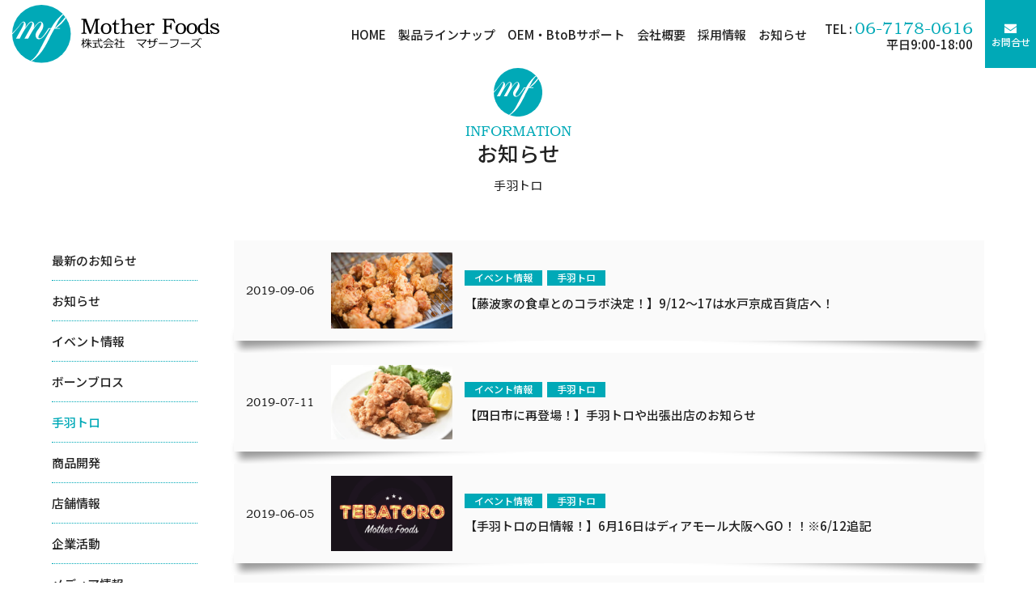

--- FILE ---
content_type: text/html; charset=UTF-8
request_url: https://mother-foods.co.jp/information-cat/info_tebatoro/
body_size: 8473
content:
<!DOCTYPE html>
<html lang="ja" class="no-js"><head>
<!-- Google Tag Manager -->
<script>(function(w,d,s,l,i){w[l]=w[l]||[];w[l].push({'gtm.start':
new Date().getTime(),event:'gtm.js'});var f=d.getElementsByTagName(s)[0],
j=d.createElement(s),dl=l!='dataLayer'?'&l='+l:'';j.async=true;j.src=
'https://www.googletagmanager.com/gtm.js?id='+i+dl;f.parentNode.insertBefore(j,f);
})(window,document,'script','dataLayer','GTM-NN2QW8T2');</script>
<!-- End Google Tag Manager -->

<meta charset="utf-8">
<meta name="format-detection" content="telephone=no">
<meta name="viewport" content="width=device-width,initial-scale=1">
<meta name="keywords" content="鶏肉,冷凍弁当OEM,OEM,冷凍総菜,冷蔵総菜,焼き鳥,串打ち,鶏肉仕入れ,ボーンブロス,コラタン,チキンスープ,メニュー開発,手羽トロ,焼鳥,焼鳥仕入,メニュー開発,株式会社マザーフーズ,">
<meta name="description" content="株式会社マザーフーズは、鶏の栄養価が命に与えるポテンシャルを最大限に引き出し、健康に役立つサービスをお届けするべく日々開発に努めています。">

<link rel="icon" href="https://mother-foods.co.jp/wpsys/wp-content/themes/mf/img/common/favicon.ico">
<link rel="apple-touch-icon" href="https://mother-foods.co.jp/wpsys/wp-content/themes/mf/img/common/logo.gif">
<link rel="apple-touch-icon-precomposed" href="https://mother-foods.co.jp/wpsys/wp-content/themes/mf/img/common/logo.gif">
<script src="https://kit.fontawesome.com/4c5afddada.js" crossorigin="anonymous"></script>

<title>手羽トロ &#8211; 株式会社マザーフーズ</title>
<meta name='robots' content='max-image-preview:large'>
<link rel='dns-prefetch' href='//cdnjs.cloudflare.com'>
<link rel='dns-prefetch' href='//cdn.jsdelivr.net'>
<link rel='stylesheet' id='wp-block-library-css' href='https://mother-foods.co.jp/wpsys/wp-includes/css/dist/block-library/style.min.css?ver=6.5.7'  media='all'>
<style id='classic-theme-styles-inline-css' type='text/css'>
/*! This file is auto-generated */
.wp-block-button__link{color:#fff;background-color:#32373c;border-radius:9999px;box-shadow:none;text-decoration:none;padding:calc(.667em + 2px) calc(1.333em + 2px);font-size:1.125em}.wp-block-file__button{background:#32373c;color:#fff;text-decoration:none}
</style>
<link rel='stylesheet' id='wp_style-css' href='https://mother-foods.co.jp/wpsys/wp-content/themes/mf/style.css?ver=6.5.7'  media='all'>
<link rel='stylesheet' id='normalize_style-css' href='https://cdnjs.cloudflare.com/ajax/libs/normalize/8.0.1/normalize.min.css?ver=6.5.7'  media='all'>
<link rel='stylesheet' id='jquery_style-css' href='https://cdnjs.cloudflare.com/ajax/libs/jqueryui/1.13.2/themes/base/jquery-ui.min.css?ver=6.5.7'  media='all'>
<link rel='stylesheet' id='swiper_style-css' href='https://cdn.jsdelivr.net/npm/swiper@9/swiper-bundle.min.css?ver=6.5.7'  media='all'>
<link rel='stylesheet' id='slicktheme_style-css' href='https://cdnjs.cloudflare.com/ajax/libs/slick-carousel/1.8.1/slick-theme.min.css?ver=6.5.7'  media='all'>
<link rel='stylesheet' id='slick_style-css' href='https://cdnjs.cloudflare.com/ajax/libs/slick-carousel/1.8.1/slick.css?ver=6.5.7'  media='all'>
<link rel='stylesheet' id='popup_style-css' href='https://cdnjs.cloudflare.com/ajax/libs/magnific-popup.js/1.1.0/magnific-popup.min.css?ver=6.5.7'  media='all'>
<link rel='stylesheet' id='aos_style-css' href='https://cdnjs.cloudflare.com/ajax/libs/aos/2.3.4/aos.css?ver=6.5.7'  media='all'>
<link rel='stylesheet' id='lity_style-css' href='https://cdnjs.cloudflare.com/ajax/libs/lity/2.4.1/lity.css?ver=6.5.7'  media='all'>
<link rel='stylesheet' id='validation_style-css' href='https://cdnjs.cloudflare.com/ajax/libs/jQuery-Validation-Engine/2.6.4/validationEngine.jquery.min.css?ver=6.5.7'  media='all'>
<link rel='stylesheet' id='flexslider_style-css' href='https://cdnjs.cloudflare.com/ajax/libs/flexslider/2.7.2/flexslider.min.css?ver=6.5.7'  media='all'>
<link rel='stylesheet' id='common_style-css' href='https://mother-foods.co.jp/wpsys/wp-content/themes/mf/css/common.css?ver=6.5.7'  media='all'>
<link rel='stylesheet' id='base_style-css' href='https://mother-foods.co.jp/wpsys/wp-content/themes/mf/css/base.css?ver=6.5.7'  media='all'>
<link rel='stylesheet' id='page_style-css' href='https://mother-foods.co.jp/wpsys/wp-content/themes/mf/css/page.css?ver=6.5.7'  media='all'>
<link rel='stylesheet' id='faq_style-css' href='https://mother-foods.co.jp/wpsys/wp-content/themes/mf/css/form.css?ver=6.5.7'  media='all'>
<script  src="https://cdnjs.cloudflare.com/ajax/libs/jquery/3.7.0/jquery.min.js?ver=6.5.7" id="jquery_js-js"></script>
<script  src="https://cdnjs.cloudflare.com/ajax/libs/jqueryui/1.13.2/jquery-ui.min.js?ver=6.5.7" id="jquery_ui_js-js"></script>
<script  src="https://cdn.jsdelivr.net/npm/swiper@9/swiper-bundle.min.js?ver=6.5.7" id="swiper_js-js"></script>
<script  src="https://cdnjs.cloudflare.com/ajax/libs/slick-carousel/1.8.1/slick.min.js?ver=6.5.7" id="slick_js-js"></script>
<script  src="https://cdnjs.cloudflare.com/ajax/libs/magnific-popup.js/1.1.0/jquery.magnific-popup.min.js?ver=6.5.7" id="popup_js-js"></script>
<script  src="https://cdnjs.cloudflare.com/ajax/libs/flexslider/2.7.2/jquery.flexslider-min.js?ver=6.5.7" id="flexslider_js-js"></script>
<script  src="https://cdnjs.cloudflare.com/ajax/libs/aos/2.3.4/aos.js?ver=6.5.7" id="aos_js-js"></script>
<script  src="https://cdnjs.cloudflare.com/ajax/libs/lity/2.4.1/lity.min.js?ver=6.5.7" id="lity_js-js"></script>
<script  src="https://mother-foods.co.jp/wpsys/wp-content/themes/mf/js/jquery.heightLine.js?ver=6.5.7" id="height_js-js"></script>
<script  src="https://mother-foods.co.jp/wpsys/wp-content/themes/mf/js/smooth-scroll.min.js?ver=6.5.7" id="scroll_js-js"></script>

</head>
<body id="pagetop">
<!-- Google Tag Manager (noscript) -->
<noscript><iframe src="https://www.googletagmanager.com/ns.html?id=GTM-NN2QW8T2"
height="0" width="0" style="display:none;visibility:hidden"></iframe></noscript>
<!-- End Google Tag Manager (noscript) -->
	
	
	<header class="header flex_content flex_justify">
		<h1 class="header-h1 prelative">
			<a class="header-h1_a block" href="https://mother-foods.co.jp">
				<img class="full" src="https://mother-foods.co.jp/wpsys/wp-content/themes/mf/img/common/title.svg" alt="株式会社マザーフーズ">
			</a>
		</h1>
		<div class="header-nav flex_content flex_end">
			<div class="header-gnav flex_content flex_end flex_middle">
				<a class="gnav-a" href="https://mother-foods.co.jp">HOME</a>
<a class="gnav-a" href="https://mother-foods.co.jp/products">製品ラインナップ</a>
	<div class="gnav-a_childs nolist">
						<a class="gnav-a_childs--a" href="https://mother-foods.co.jp/products/5423/">ボーンブロス</a>
						<a class="gnav-a_childs--a" href="https://mother-foods.co.jp/products/5443/">焼き鳥</a>
						<a class="gnav-a_childs--a" href="https://mother-foods.co.jp/products/5430/">冷凍弁当</a>
						<a class="gnav-a_childs--a" href="https://mother-foods.co.jp/products/5442/">ペットフード</a>
						<a class="gnav-a_childs--a" href="https://mother-foods.co.jp/products/5441/">冷凍食品・冷凍惣菜</a>
						<a class="gnav-a_childs--a" href="https://mother-foods.co.jp/products/5444/">手羽トロ</a>
						<a class="gnav-a_childs--a" href="https://mother-foods.co.jp/products/5449/">コラーゲン化粧品</a>
					</div>
<a class="gnav-a" href="https://mother-foods.co.jp/support">OEM・BtoBサポート</a>
	<div class="gnav-a_childs nolist">
						<a class="gnav-a_childs--a" href="https://mother-foods.co.jp/support/5722/">焼き鳥手差し串打ち</a>
						<a class="gnav-a_childs--a" href="https://mother-foods.co.jp/support/5723/">OEM・商品開発</a>
						<a class="gnav-a_childs--a" href="https://mother-foods.co.jp/support/6025/">ペットフードOEM</a>
						<a class="gnav-a_childs--a" href="https://mother-foods.co.jp/support/5724/">国産鶏肉の仕入・加工</a>
						<a class="gnav-a_childs--a" href="https://mother-foods.co.jp/support/5725/">飲食事業展開サポート</a>
						<a class="gnav-a_childs--a" href="https://mother-foods.co.jp/support/5726/">食品EC販売サポート</a>
					</div>
<a class="gnav-a " href="https://mother-foods.co.jp/about">会社概要</a>
	<div class="gnav-a_childs nolist">
							<a class="gnav-a_childs--a" href="https://mother-foods.co.jp/about/message/">
				理念・ご挨拶			</a>
					<a class="gnav-a_childs--a" href="https://mother-foods.co.jp/about/history/">
				会社沿革			</a>
					<a class="gnav-a_childs--a" href="https://mother-foods.co.jp/about/overview/">
				事業概要			</a>
					<a class="gnav-a_childs--a" href="https://mother-foods.co.jp/about/access/">
				アクセス			</a>
					</div>
<a class="gnav-a " href="https://mother-foods.co.jp/recruit/5305/">採用情報</a>
<a class="gnav-a " href="https://mother-foods.co.jp/information">お知らせ</a>

<script>										
	$(function(){									
		$('.gnav-a_childs--a').each(function(){								
			var $href = $(this).attr('href');							
			if(location.href.match($href)) {							
				$(this).addClass('current');						
			} else {							
				$(this).removeClass('current');						
			}							
		});								
	});									
</script>	
			</div>
			<div class="header-tel flex_content flex_middle prelative">
				<a class="tel right" href="tel:06-7178-0616">
	<small>TEL : </small><span class="tel-no en">06-7178-0616</span>
	<small class="tel-time block">平日9:00-18:00</small>
</a>			</div>
			<a class="header-cv_contact flex_all center prelative" href="https://mother-foods.co.jp/contact">
				<span>
					<i class="fa-sharp fa-solid fa-envelope"></i>
					<small class="header-cv_contact--small block">お問合せ</small>
				</span>
			</a>
			<div class="header-drawer">
				<input type="checkbox" id="drawer-input">
				<label for="drawer-input" class="drawer-label flex_all prelative">
					<span class="block"></span>
				</label>
				<div class="drawer-nav">
					<div class="drawer-nav_a">
						<a class="gnav-a" href="https://mother-foods.co.jp">HOME</a>
<a class="gnav-a" href="https://mother-foods.co.jp/products">製品ラインナップ</a>
	<div class="gnav-a_childs nolist">
						<a class="gnav-a_childs--a" href="https://mother-foods.co.jp/products/5423/">ボーンブロス</a>
						<a class="gnav-a_childs--a" href="https://mother-foods.co.jp/products/5443/">焼き鳥</a>
						<a class="gnav-a_childs--a" href="https://mother-foods.co.jp/products/5430/">冷凍弁当</a>
						<a class="gnav-a_childs--a" href="https://mother-foods.co.jp/products/5442/">ペットフード</a>
						<a class="gnav-a_childs--a" href="https://mother-foods.co.jp/products/5441/">冷凍食品・冷凍惣菜</a>
						<a class="gnav-a_childs--a" href="https://mother-foods.co.jp/products/5444/">手羽トロ</a>
						<a class="gnav-a_childs--a" href="https://mother-foods.co.jp/products/5449/">コラーゲン化粧品</a>
					</div>
<a class="gnav-a" href="https://mother-foods.co.jp/support">OEM・BtoBサポート</a>
	<div class="gnav-a_childs nolist">
						<a class="gnav-a_childs--a" href="https://mother-foods.co.jp/support/5722/">焼き鳥手差し串打ち</a>
						<a class="gnav-a_childs--a" href="https://mother-foods.co.jp/support/5723/">OEM・商品開発</a>
						<a class="gnav-a_childs--a" href="https://mother-foods.co.jp/support/6025/">ペットフードOEM</a>
						<a class="gnav-a_childs--a" href="https://mother-foods.co.jp/support/5724/">国産鶏肉の仕入・加工</a>
						<a class="gnav-a_childs--a" href="https://mother-foods.co.jp/support/5725/">飲食事業展開サポート</a>
						<a class="gnav-a_childs--a" href="https://mother-foods.co.jp/support/5726/">食品EC販売サポート</a>
					</div>
<a class="gnav-a " href="https://mother-foods.co.jp/about">会社概要</a>
	<div class="gnav-a_childs nolist">
							<a class="gnav-a_childs--a" href="https://mother-foods.co.jp/about/message/">
				理念・ご挨拶			</a>
					<a class="gnav-a_childs--a" href="https://mother-foods.co.jp/about/history/">
				会社沿革			</a>
					<a class="gnav-a_childs--a" href="https://mother-foods.co.jp/about/overview/">
				事業概要			</a>
					<a class="gnav-a_childs--a" href="https://mother-foods.co.jp/about/access/">
				アクセス			</a>
					</div>
<a class="gnav-a " href="https://mother-foods.co.jp/recruit/5305/">採用情報</a>
<a class="gnav-a " href="https://mother-foods.co.jp/information">お知らせ</a>

<script>										
	$(function(){									
		$('.gnav-a_childs--a').each(function(){								
			var $href = $(this).attr('href');							
			if(location.href.match($href)) {							
				$(this).addClass('current');						
			} else {							
				$(this).removeClass('current');						
			}							
		});								
	});									
</script>	
					</div>
				</div>
			</div>
		</div>
	</header>
	<main class="information">

	<section class="information wrap mb10">
		<h2 class="title-h2 prelative center mb1">
			<small class="title-h2_en en block">INFORMATION</small>
			<span class="title-h2_span block">お知らせ</span>
		</h2>
		<h3 class="mb4 center infomation-h3">手羽トロ</h3>

		<div class="information-archive flex_content flex_justify flex_wrap">
			<div class="information-archive_cat">
				<ul class="infomation-cat nolist">
					<li>
						<a href="https://mother-foods.co.jp/information">最新のお知らせ</a>
					</li>
						<li class="cat-item cat-item-17"><a href="https://mother-foods.co.jp/information-cat/%e3%81%8a%e7%9f%a5%e3%82%89%e3%81%9b/">お知らせ</a>
</li>
	<li class="cat-item cat-item-9"><a href="https://mother-foods.co.jp/information-cat/info_event/">イベント情報</a>
</li>
	<li class="cat-item cat-item-6"><a href="https://mother-foods.co.jp/information-cat/born_broth/">ボーンブロス</a>
</li>
	<li class="cat-item cat-item-5 current-cat"><a aria-current="page" href="https://mother-foods.co.jp/information-cat/info_tebatoro/">手羽トロ</a>
</li>
	<li class="cat-item cat-item-11"><a href="https://mother-foods.co.jp/information-cat/info_products/">商品開発</a>
</li>
	<li class="cat-item cat-item-14"><a href="https://mother-foods.co.jp/information-cat/%e5%ba%97%e8%88%97%e6%83%85%e5%a0%b1/">店舗情報</a>
</li>
	<li class="cat-item cat-item-2"><a href="https://mother-foods.co.jp/information-cat/info_activity/">企業活動</a>
</li>
	<li class="cat-item cat-item-16"><a href="https://mother-foods.co.jp/information-cat/%e3%83%a1%e3%83%87%e3%82%a3%e3%82%a2%e6%8e%b2%e8%bc%89%e6%83%85%e5%a0%b1/">メディア情報</a>
</li>
				</ul>
			</div>
			<ol class="information-archive_ol nolist">
													<li class="information-archive_li mb1 shadow link-shadow prelative">
	<div class="shadow-wrap prelative pa1 flex_content flex_justify flex_middle flex_wrap">
		<div class="information-li_time en">
			2019-09-06		</div>
				<div class="information_li_img">
			<img class="full" src="https://mother-foods.co.jp/wpsys/wp-content/uploads/2017/05/shop_thumn_03-1.jpg" alt="【藤波家の食卓とのコラボ決定！】9/12～17は水戸京成百貨店へ！">
		</div>
				<div class="information_li_title">
			<small class="information-li_term block mb05">
				<a href="https://mother-foods.co.jp/information-cat/info_event/" rel="tag">イベント情報</a><a href="https://mother-foods.co.jp/information-cat/info_tebatoro/" rel="tag">手羽トロ</a>			</small>
			【藤波家の食卓とのコラボ決定！】9/12～17は水戸京成百貨店へ！			<a class="information-li_a block pabsolute" href="https://mother-foods.co.jp/information/2019/09/06/3917/"></a>
		</div>
	</div>
</li>									<li class="information-archive_li mb1 shadow link-shadow prelative">
	<div class="shadow-wrap prelative pa1 flex_content flex_justify flex_middle flex_wrap">
		<div class="information-li_time en">
			2019-07-11		</div>
				<div class="information_li_img">
			<img class="full" src="https://mother-foods.co.jp/wpsys/wp-content/uploads/2017/06/DSC_5850-1-400x247.jpg" alt="【四日市に再登場！】手羽トロや出張出店のお知らせ">
		</div>
				<div class="information_li_title">
			<small class="information-li_term block mb05">
				<a href="https://mother-foods.co.jp/information-cat/info_event/" rel="tag">イベント情報</a><a href="https://mother-foods.co.jp/information-cat/info_tebatoro/" rel="tag">手羽トロ</a>			</small>
			【四日市に再登場！】手羽トロや出張出店のお知らせ			<a class="information-li_a block pabsolute" href="https://mother-foods.co.jp/information/2019/07/11/3883/"></a>
		</div>
	</div>
</li>									<li class="information-archive_li mb1 shadow link-shadow prelative">
	<div class="shadow-wrap prelative pa1 flex_content flex_justify flex_middle flex_wrap">
		<div class="information-li_time en">
			2019-06-05		</div>
				<div class="information_li_img">
			<img class="full" src="https://mother-foods.co.jp/wpsys/wp-content/uploads/2018/08/b69823dff6ca3566f7d9058e339785b3-e1534727925809-1-400x247.png" alt="【手羽トロの日情報！】6月16日はディアモール大阪へGO！！※6/12追記">
		</div>
				<div class="information_li_title">
			<small class="information-li_term block mb05">
				<a href="https://mother-foods.co.jp/information-cat/info_event/" rel="tag">イベント情報</a><a href="https://mother-foods.co.jp/information-cat/info_tebatoro/" rel="tag">手羽トロ</a>			</small>
			【手羽トロの日情報！】6月16日はディアモール大阪へGO！！※6/12追記			<a class="information-li_a block pabsolute" href="https://mother-foods.co.jp/information/2019/06/05/3844/"></a>
		</div>
	</div>
</li>									<li class="information-archive_li mb1 shadow link-shadow prelative">
	<div class="shadow-wrap prelative pa1 flex_content flex_justify flex_middle flex_wrap">
		<div class="information-li_time en">
			2019-05-20		</div>
				<div class="information_li_img">
			<img class="full" src="https://mother-foods.co.jp/wpsys/wp-content/uploads/2021/06/2cec54482bf70c92d72ddbcf5c1c33fe-1-400x164.png" alt="【鳥メロへGO！】手羽トロ串好評販売中！！">
		</div>
				<div class="information_li_title">
			<small class="information-li_term block mb05">
				<a href="https://mother-foods.co.jp/information-cat/info_tebatoro/" rel="tag">手羽トロ</a>			</small>
			【鳥メロへGO！】手羽トロ串好評販売中！！			<a class="information-li_a block pabsolute" href="https://mother-foods.co.jp/information/2019/05/20/3830/"></a>
		</div>
	</div>
</li>									<li class="information-archive_li mb1 shadow link-shadow prelative">
	<div class="shadow-wrap prelative pa1 flex_content flex_justify flex_middle flex_wrap">
		<div class="information-li_time en">
			2019-05-14		</div>
				<div class="information_li_img">
			<img class="full" src="https://mother-foods.co.jp/wpsys/wp-content/uploads/2018/01/P1012393-1-400x247.jpg" alt="【ビールにぴったり！イベント】5月15日(水）～梅田阪急百貨店地下2階にて">
		</div>
				<div class="information_li_title">
			<small class="information-li_term block mb05">
				<a href="https://mother-foods.co.jp/information-cat/info_event/" rel="tag">イベント情報</a><a href="https://mother-foods.co.jp/information-cat/info_tebatoro/" rel="tag">手羽トロ</a>			</small>
			【ビールにぴったり！イベント】5月15日(水）～梅田阪急百貨店地下2階にて			<a class="information-li_a block pabsolute" href="https://mother-foods.co.jp/information/2019/05/14/3824/"></a>
		</div>
	</div>
</li>									<li class="information-archive_li mb1 shadow link-shadow prelative">
	<div class="shadow-wrap prelative pa1 flex_content flex_justify flex_middle flex_wrap">
		<div class="information-li_time en">
			2019-04-18		</div>
				<div class="information_li_img">
			<img class="full" src="https://mother-foods.co.jp/wpsys/wp-content/uploads/2017/06/DSC_5855-1-400x247.jpg" alt="【\出店情報/】DRADITION2019　大阪大会にて手羽トロ唐揚げ販売決定！">
		</div>
				<div class="information_li_title">
			<small class="information-li_term block mb05">
				<a href="https://mother-foods.co.jp/information-cat/info_event/" rel="tag">イベント情報</a><a href="https://mother-foods.co.jp/information-cat/info_tebatoro/" rel="tag">手羽トロ</a>			</small>
			【\出店情報/】DRADITION2019　大阪大会にて手羽トロ唐揚げ販売決定！			<a class="information-li_a block pabsolute" href="https://mother-foods.co.jp/information/2019/04/18/3738/"></a>
		</div>
	</div>
</li>									<li class="information-archive_li mb1 shadow link-shadow prelative">
	<div class="shadow-wrap prelative pa1 flex_content flex_justify flex_middle flex_wrap">
		<div class="information-li_time en">
			2019-04-15		</div>
				<div class="information_li_img">
			<img class="full" src="https://mother-foods.co.jp/wpsys/wp-content/uploads/2018/01/P1012393-1-400x247.jpg" alt="【数量限定！】「マザー」フーズの「マザー」ズデイギフト販売します！">
		</div>
				<div class="information_li_title">
			<small class="information-li_term block mb05">
				<a href="https://mother-foods.co.jp/information-cat/info_event/" rel="tag">イベント情報</a><a href="https://mother-foods.co.jp/information-cat/info_tebatoro/" rel="tag">手羽トロ</a>			</small>
			【数量限定！】「マザー」フーズの「マザー」ズデイギフト販売します！			<a class="information-li_a block pabsolute" href="https://mother-foods.co.jp/information/2019/04/15/3655/"></a>
		</div>
	</div>
</li>									<li class="information-archive_li mb1 shadow link-shadow prelative">
	<div class="shadow-wrap prelative pa1 flex_content flex_justify flex_middle flex_wrap">
		<div class="information-li_time en">
			2019-03-26		</div>
				<div class="information_li_img">
			<img class="full" src="https://mother-foods.co.jp/wpsys/wp-content/uploads/2017/05/01-1-1-400x247.jpg" alt="【ご存知ですか？】『手羽トロ』ってどこのお肉？？">
		</div>
				<div class="information_li_title">
			<small class="information-li_term block mb05">
				<a href="https://mother-foods.co.jp/information-cat/info_tebatoro/" rel="tag">手羽トロ</a>			</small>
			【ご存知ですか？】『手羽トロ』ってどこのお肉？？			<a class="information-li_a block pabsolute" href="https://mother-foods.co.jp/information/2019/03/26/2321/"></a>
		</div>
	</div>
</li>									<li class="information-archive_li mb1 shadow link-shadow prelative">
	<div class="shadow-wrap prelative pa1 flex_content flex_justify flex_middle flex_wrap">
		<div class="information-li_time en">
			2019-03-27		</div>
				<div class="information_li_img">
			<img class="full" src="https://mother-foods.co.jp/wpsys/wp-content/uploads/2017/05/shop_thumn_03-1.jpg" alt="【今日から中部地方デビュー♡】四日市近鉄へGO!">
		</div>
				<div class="information_li_title">
			<small class="information-li_term block mb05">
				<a href="https://mother-foods.co.jp/information-cat/info_event/" rel="tag">イベント情報</a><a href="https://mother-foods.co.jp/information-cat/info_tebatoro/" rel="tag">手羽トロ</a>			</small>
			【今日から中部地方デビュー♡】四日市近鉄へGO!			<a class="information-li_a block pabsolute" href="https://mother-foods.co.jp/information/2019/03/27/2320/"></a>
		</div>
	</div>
</li>									<li class="information-archive_li mb1 shadow link-shadow prelative">
	<div class="shadow-wrap prelative pa1 flex_content flex_justify flex_middle flex_wrap">
		<div class="information-li_time en">
			2019-03-19		</div>
				<div class="information_li_img">
			<img class="full" src="https://mother-foods.co.jp/wpsys/wp-content/uploads/2017/06/DSC_5850-1-400x247.jpg" alt="【中部地方初上陸！！】出張手羽トロやのお知らせ">
		</div>
				<div class="information_li_title">
			<small class="information-li_term block mb05">
				<a href="https://mother-foods.co.jp/information-cat/info_event/" rel="tag">イベント情報</a><a href="https://mother-foods.co.jp/information-cat/info_tebatoro/" rel="tag">手羽トロ</a><a href="https://mother-foods.co.jp/information-cat/%e5%ba%97%e8%88%97%e6%83%85%e5%a0%b1/" rel="tag">店舗情報</a>			</small>
			【中部地方初上陸！！】出張手羽トロやのお知らせ			<a class="information-li_a block pabsolute" href="https://mother-foods.co.jp/information/2019/03/19/2273/"></a>
		</div>
	</div>
</li>									<li class="information-archive_li mb1 shadow link-shadow prelative">
	<div class="shadow-wrap prelative pa1 flex_content flex_justify flex_middle flex_wrap">
		<div class="information-li_time en">
			2019-03-12		</div>
				<div class="information_li_img">
			<img class="full" src="https://mother-foods.co.jp/wpsys/wp-content/uploads/2017/06/DSC_5855-1-400x247.jpg" alt="【投票を！】第10回からあげグランプリ決選投票ノミネート！！！">
		</div>
				<div class="information_li_title">
			<small class="information-li_term block mb05">
				<a href="https://mother-foods.co.jp/information-cat/info_event/" rel="tag">イベント情報</a><a href="https://mother-foods.co.jp/information-cat/info_tebatoro/" rel="tag">手羽トロ</a>			</small>
			【投票を！】第10回からあげグランプリ決選投票ノミネート！！！			<a class="information-li_a block pabsolute" href="https://mother-foods.co.jp/information/2019/03/12/2242/"></a>
		</div>
	</div>
</li>									<li class="information-archive_li mb1 shadow link-shadow prelative">
	<div class="shadow-wrap prelative pa1 flex_content flex_justify flex_middle flex_wrap">
		<div class="information-li_time en">
			2019-05-20		</div>
				<div class="information_li_img">
			<img class="full" src="https://mother-foods.co.jp/wpsys/wp-content/uploads/2017/06/DSC_5855-1-400x247.jpg" alt="【あなたの街でも手羽トロ唐揚げ♡】出張手羽トロやのお知らせ">
		</div>
				<div class="information_li_title">
			<small class="information-li_term block mb05">
				<a href="https://mother-foods.co.jp/information-cat/info_event/" rel="tag">イベント情報</a><a href="https://mother-foods.co.jp/information-cat/info_tebatoro/" rel="tag">手羽トロ</a>			</small>
			【あなたの街でも手羽トロ唐揚げ♡】出張手羽トロやのお知らせ			<a class="information-li_a block pabsolute" href="https://mother-foods.co.jp/information/2019/05/20/2199/"></a>
		</div>
	</div>
</li>									<li class="information-archive_li mb1 shadow link-shadow prelative">
	<div class="shadow-wrap prelative pa1 flex_content flex_justify flex_middle flex_wrap">
		<div class="information-li_time en">
			2019-02-01		</div>
				<div class="information_li_img">
			<img class="full" src="https://mother-foods.co.jp/wpsys/wp-content/uploads/2018/08/b69823dff6ca3566f7d9058e339785b3-e1534727925809-1-400x247.png" alt="【毎月16日は手羽トロの日】2月のキャンペーン！">
		</div>
				<div class="information_li_title">
			<small class="information-li_term block mb05">
				<a href="https://mother-foods.co.jp/information-cat/info_event/" rel="tag">イベント情報</a><a href="https://mother-foods.co.jp/information-cat/info_tebatoro/" rel="tag">手羽トロ</a><a href="https://mother-foods.co.jp/information-cat/%e5%ba%97%e8%88%97%e6%83%85%e5%a0%b1/" rel="tag">店舗情報</a>			</small>
			【毎月16日は手羽トロの日】2月のキャンペーン！			<a class="information-li_a block pabsolute" href="https://mother-foods.co.jp/information/2019/02/01/2204/"></a>
		</div>
	</div>
</li>									<li class="information-archive_li mb1 shadow link-shadow prelative">
	<div class="shadow-wrap prelative pa1 flex_content flex_justify flex_middle flex_wrap">
		<div class="information-li_time en">
			2019-01-24		</div>
				<div class="information_li_img">
			<img class="full" src="https://mother-foods.co.jp/wpsys/wp-content/uploads/2017/05/01-1-1-400x247.jpg" alt="【お知らせ】弊社の登録商標商品について">
		</div>
				<div class="information_li_title">
			<small class="information-li_term block mb05">
				<a href="https://mother-foods.co.jp/information-cat/info_tebatoro/" rel="tag">手羽トロ</a><a href="https://mother-foods.co.jp/information-cat/info_activity/" rel="tag">企業活動</a>			</small>
			【お知らせ】弊社の登録商標商品について			<a class="information-li_a block pabsolute" href="https://mother-foods.co.jp/information/2019/01/24/2183/"></a>
		</div>
	</div>
</li>									<li class="information-archive_li mb1 shadow link-shadow prelative">
	<div class="shadow-wrap prelative pa1 flex_content flex_justify flex_middle flex_wrap">
		<div class="information-li_time en">
			2019-01-08		</div>
				<div class="information_li_img">
			<img class="full" src="https://mother-foods.co.jp/wpsys/wp-content/uploads/2017/06/DSC_5850-1-400x247.jpg" alt="関東初出店！伊勢丹相模原店でイベントを実施します！！">
		</div>
				<div class="information_li_title">
			<small class="information-li_term block mb05">
				<a href="https://mother-foods.co.jp/information-cat/info_event/" rel="tag">イベント情報</a><a href="https://mother-foods.co.jp/information-cat/info_tebatoro/" rel="tag">手羽トロ</a>			</small>
			関東初出店！伊勢丹相模原店でイベントを実施します！！			<a class="information-li_a block pabsolute" href="https://mother-foods.co.jp/information/2019/01/08/2143/"></a>
		</div>
	</div>
</li>									<li class="information-archive_li mb1 shadow link-shadow prelative">
	<div class="shadow-wrap prelative pa1 flex_content flex_justify flex_middle flex_wrap">
		<div class="information-li_time en">
			2019-01-08		</div>
				<div class="information_li_title">
			<small class="information-li_term block mb05">
				<a href="https://mother-foods.co.jp/information-cat/info_event/" rel="tag">イベント情報</a><a href="https://mother-foods.co.jp/information-cat/info_tebatoro/" rel="tag">手羽トロ</a>			</small>
			手羽トロやが京阪百貨店守口店の「上方うまいもんめぐり」に出店します！			<a class="information-li_a block pabsolute" href="https://mother-foods.co.jp/information/2019/01/08/2142/"></a>
		</div>
	</div>
</li>									<li class="information-archive_li mb1 shadow link-shadow prelative">
	<div class="shadow-wrap prelative pa1 flex_content flex_justify flex_middle flex_wrap">
		<div class="information-li_time en">
			2018-12-21		</div>
				<div class="information_li_img">
			<img class="full" src="https://mother-foods.co.jp/wpsys/wp-content/uploads/2017/06/DSC_5850-1-400x247.jpg" alt="年末年始SPECIAL SALEのお知らせ">
		</div>
				<div class="information_li_title">
			<small class="information-li_term block mb05">
				<a href="https://mother-foods.co.jp/information-cat/info_event/" rel="tag">イベント情報</a><a href="https://mother-foods.co.jp/information-cat/info_tebatoro/" rel="tag">手羽トロ</a>			</small>
			年末年始SPECIAL SALEのお知らせ			<a class="information-li_a block pabsolute" href="https://mother-foods.co.jp/information/2018/12/21/2132/"></a>
		</div>
	</div>
</li>									<li class="information-archive_li mb1 shadow link-shadow prelative">
	<div class="shadow-wrap prelative pa1 flex_content flex_justify flex_middle flex_wrap">
		<div class="information-li_time en">
			2018-11-15		</div>
				<div class="information_li_img">
			<img class="full" src="https://mother-foods.co.jp/wpsys/wp-content/uploads/2018/08/b69823dff6ca3566f7d9058e339785b3-e1534727925809-1-400x247.png" alt="【毎月16日は手羽トロの日】11月のキャンペーン">
		</div>
				<div class="information_li_title">
			<small class="information-li_term block mb05">
				<a href="https://mother-foods.co.jp/information-cat/info_event/" rel="tag">イベント情報</a><a href="https://mother-foods.co.jp/information-cat/info_tebatoro/" rel="tag">手羽トロ</a>			</small>
			【毎月16日は手羽トロの日】11月のキャンペーン			<a class="information-li_a block pabsolute" href="https://mother-foods.co.jp/information/2018/11/15/2089/"></a>
		</div>
	</div>
</li>									<li class="information-archive_li mb1 shadow link-shadow prelative">
	<div class="shadow-wrap prelative pa1 flex_content flex_justify flex_middle flex_wrap">
		<div class="information-li_time en">
			2018-11-02		</div>
				<div class="information_li_img">
			<img class="full" src="https://mother-foods.co.jp/wpsys/wp-content/uploads/2018/11/20181102082743-0001-1-400x247.jpg" alt="DiaLa. Vol.53に「手羽トロや」が掲載されました。">
		</div>
				<div class="information_li_title">
			<small class="information-li_term block mb05">
				<a href="https://mother-foods.co.jp/information-cat/info_tebatoro/" rel="tag">手羽トロ</a><a href="https://mother-foods.co.jp/information-cat/%e3%83%a1%e3%83%87%e3%82%a3%e3%82%a2%e6%8e%b2%e8%bc%89%e6%83%85%e5%a0%b1/" rel="tag">メディア情報</a>			</small>
			DiaLa. Vol.53に「手羽トロや」が掲載されました。			<a class="information-li_a block pabsolute" href="https://mother-foods.co.jp/information/2018/11/02/2072/"></a>
		</div>
	</div>
</li>									<li class="information-archive_li mb1 shadow link-shadow prelative">
	<div class="shadow-wrap prelative pa1 flex_content flex_justify flex_middle flex_wrap">
		<div class="information-li_time en">
			2018-10-18		</div>
				<div class="information_li_title">
			<small class="information-li_term block mb05">
				<a href="https://mother-foods.co.jp/information-cat/info_event/" rel="tag">イベント情報</a><a href="https://mother-foods.co.jp/information-cat/info_tebatoro/" rel="tag">手羽トロ</a><a href="https://mother-foods.co.jp/information-cat/info_products/" rel="tag">商品開発</a><a href="https://mother-foods.co.jp/information-cat/info_activity/" rel="tag">企業活動</a>			</small>
			地方銀行フードセレクション２０１８にマザーフーズが出店します。			<a class="information-li_a block pabsolute" href="https://mother-foods.co.jp/information/2018/10/18/2042/"></a>
		</div>
	</div>
</li>									<li class="information-archive_li mb1 shadow link-shadow prelative">
	<div class="shadow-wrap prelative pa1 flex_content flex_justify flex_middle flex_wrap">
		<div class="information-li_time en">
			2018-10-18		</div>
				<div class="information_li_img">
			<img class="full" src="https://mother-foods.co.jp/wpsys/wp-content/uploads/2018/09/hp_top-1-1-400x247.png" alt="「肉とビール2018」で「手羽トロや」が鶏部門第1位を獲得しました！">
		</div>
				<div class="information_li_title">
			<small class="information-li_term block mb05">
				<a href="https://mother-foods.co.jp/information-cat/info_event/" rel="tag">イベント情報</a><a href="https://mother-foods.co.jp/information-cat/info_tebatoro/" rel="tag">手羽トロ</a>			</small>
			「肉とビール2018」で「手羽トロや」が鶏部門第1位を獲得しました！			<a class="information-li_a block pabsolute" href="https://mother-foods.co.jp/information/2018/10/18/2040/"></a>
		</div>
	</div>
</li>									<li class="information-archive_li mb1 shadow link-shadow prelative">
	<div class="shadow-wrap prelative pa1 flex_content flex_justify flex_middle flex_wrap">
		<div class="information-li_time en">
			2018-09-19		</div>
				<div class="information_li_img">
			<img class="full" src="https://mother-foods.co.jp/wpsys/wp-content/uploads/2018/09/hp_top-1-1-400x247.png" alt="「肉とビール２０１８」に「手羽トロや」を出店します">
		</div>
				<div class="information_li_title">
			<small class="information-li_term block mb05">
				<a href="https://mother-foods.co.jp/information-cat/info_event/" rel="tag">イベント情報</a><a href="https://mother-foods.co.jp/information-cat/info_tebatoro/" rel="tag">手羽トロ</a><a href="https://mother-foods.co.jp/information-cat/info_activity/" rel="tag">企業活動</a>			</small>
			「肉とビール２０１８」に「手羽トロや」を出店します			<a class="information-li_a block pabsolute" href="https://mother-foods.co.jp/information/2018/09/19/2021/"></a>
		</div>
	</div>
</li>									<li class="information-archive_li mb1 shadow link-shadow prelative">
	<div class="shadow-wrap prelative pa1 flex_content flex_justify flex_middle flex_wrap">
		<div class="information-li_time en">
			2018-09-05		</div>
				<div class="information_li_img">
			<img class="full" src="https://mother-foods.co.jp/wpsys/wp-content/uploads/2018/09/IMG_0006-1-400x247.jpg" alt="｢第19回　使ってみたいＭＯＮＯフェア｣に「手羽トロや」を出店します。">
		</div>
				<div class="information_li_title">
			<small class="information-li_term block mb05">
				<a href="https://mother-foods.co.jp/information-cat/info_event/" rel="tag">イベント情報</a><a href="https://mother-foods.co.jp/information-cat/info_tebatoro/" rel="tag">手羽トロ</a>			</small>
			｢第19回　使ってみたいＭＯＮＯフェア｣に「手羽トロや」を出店します。			<a class="information-li_a block pabsolute" href="https://mother-foods.co.jp/information/2018/09/05/1977/"></a>
		</div>
	</div>
</li>									<li class="information-archive_li mb1 shadow link-shadow prelative">
	<div class="shadow-wrap prelative pa1 flex_content flex_justify flex_middle flex_wrap">
		<div class="information-li_time en">
			2018-08-20		</div>
				<div class="information_li_img">
			<img class="full" src="https://mother-foods.co.jp/wpsys/wp-content/uploads/2018/08/b69823dff6ca3566f7d9058e339785b3-e1534727925809-1-400x247.png" alt="手羽トロソングのプロモーションビデオを公開しました。">
		</div>
				<div class="information_li_title">
			<small class="information-li_term block mb05">
				<a href="https://mother-foods.co.jp/information-cat/info_tebatoro/" rel="tag">手羽トロ</a><a href="https://mother-foods.co.jp/information-cat/info_activity/" rel="tag">企業活動</a>			</small>
			手羽トロソングのプロモーションビデオを公開しました。			<a class="information-li_a block pabsolute" href="https://mother-foods.co.jp/information/2018/08/20/1974/"></a>
		</div>
	</div>
</li>									<li class="information-archive_li mb1 shadow link-shadow prelative">
	<div class="shadow-wrap prelative pa1 flex_content flex_justify flex_middle flex_wrap">
		<div class="information-li_time en">
			2018-07-01		</div>
				<div class="information_li_img">
			<img class="full" src="https://mother-foods.co.jp/wpsys/wp-content/uploads/2017/05/shop_thumn_03-1.jpg" alt="「手羽トロや」が京セラドーム大阪でテスト販売を行います！">
		</div>
				<div class="information_li_title">
			<small class="information-li_term block mb05">
				<a href="https://mother-foods.co.jp/information-cat/info_tebatoro/" rel="tag">手羽トロ</a><a href="https://mother-foods.co.jp/information-cat/%e5%ba%97%e8%88%97%e6%83%85%e5%a0%b1/" rel="tag">店舗情報</a>			</small>
			「手羽トロや」が京セラドーム大阪でテスト販売を行います！			<a class="information-li_a block pabsolute" href="https://mother-foods.co.jp/information/2018/07/01/1897/"></a>
		</div>
	</div>
</li>									<li class="information-archive_li mb1 shadow link-shadow prelative">
	<div class="shadow-wrap prelative pa1 flex_content flex_justify flex_middle flex_wrap">
		<div class="information-li_time en">
			2018-06-18		</div>
				<div class="information_li_img">
			<img class="full" src="https://mother-foods.co.jp/wpsys/wp-content/uploads/2018/01/P1012393-1-400x247.jpg" alt="オンラインショップ「My Style（マイスタイル）」で「手羽トロ唐揚げ」が紹介されます！">
		</div>
				<div class="information_li_title">
			<small class="information-li_term block mb05">
				<a href="https://mother-foods.co.jp/information-cat/info_tebatoro/" rel="tag">手羽トロ</a>			</small>
			オンラインショップ「My Style（マイスタイル）」で「手羽トロ唐揚げ」が紹介されます！			<a class="information-li_a block pabsolute" href="https://mother-foods.co.jp/information/2018/06/18/1863/"></a>
		</div>
	</div>
</li>									<li class="information-archive_li mb1 shadow link-shadow prelative">
	<div class="shadow-wrap prelative pa1 flex_content flex_justify flex_middle flex_wrap">
		<div class="information-li_time en">
			2018-06-17		</div>
				<div class="information_li_title">
			<small class="information-li_term block mb05">
				<a href="https://mother-foods.co.jp/information-cat/info_event/" rel="tag">イベント情報</a><a href="https://mother-foods.co.jp/information-cat/info_tebatoro/" rel="tag">手羽トロ</a>			</small>
			手羽トロやに「まいどくん」が遊びに来てくれました！			<a class="information-li_a block pabsolute" href="https://mother-foods.co.jp/information/2018/06/17/1862/"></a>
		</div>
	</div>
</li>									<li class="information-archive_li mb1 shadow link-shadow prelative">
	<div class="shadow-wrap prelative pa1 flex_content flex_justify flex_middle flex_wrap">
		<div class="information-li_time en">
			2018-06-17		</div>
				<div class="information_li_title">
			<small class="information-li_term block mb05">
				<a href="https://mother-foods.co.jp/information-cat/info_event/" rel="tag">イベント情報</a><a href="https://mother-foods.co.jp/information-cat/info_tebatoro/" rel="tag">手羽トロ</a>			</small>
			ＦＭ ＯＨ！「hug+」と「なんMEGA！」に出演させて頂きました。			<a class="information-li_a block pabsolute" href="https://mother-foods.co.jp/information/2018/06/17/1847/"></a>
		</div>
	</div>
</li>									<li class="information-archive_li mb1 shadow link-shadow prelative">
	<div class="shadow-wrap prelative pa1 flex_content flex_justify flex_middle flex_wrap">
		<div class="information-li_time en">
			2018-06-16		</div>
				<div class="information_li_img">
			<img class="full" src="https://mother-foods.co.jp/wpsys/wp-content/uploads/2018/08/b69823dff6ca3566f7d9058e339785b3-e1534727925809-1-400x247.png" alt="本日は「手羽トロの日！」">
		</div>
				<div class="information_li_title">
			<small class="information-li_term block mb05">
				<a href="https://mother-foods.co.jp/information-cat/info_tebatoro/" rel="tag">手羽トロ</a>			</small>
			本日は「手羽トロの日！」			<a class="information-li_a block pabsolute" href="https://mother-foods.co.jp/information/2018/06/16/1836/"></a>
		</div>
	</div>
</li>									<li class="information-archive_li mb1 shadow link-shadow prelative">
	<div class="shadow-wrap prelative pa1 flex_content flex_justify flex_middle flex_wrap">
		<div class="information-li_time en">
			2018-06-16		</div>
				<div class="information_li_img">
			<img class="full" src="https://mother-foods.co.jp/wpsys/wp-content/uploads/2017/06/DSC_5855-1-400x247.jpg" alt="手羽トロや 北新地店　グランドオープン！">
		</div>
				<div class="information_li_title">
			<small class="information-li_term block mb05">
				<a href="https://mother-foods.co.jp/information-cat/info_tebatoro/" rel="tag">手羽トロ</a><a href="https://mother-foods.co.jp/information-cat/%e5%ba%97%e8%88%97%e6%83%85%e5%a0%b1/" rel="tag">店舗情報</a>			</small>
			手羽トロや 北新地店　グランドオープン！			<a class="information-li_a block pabsolute" href="https://mother-foods.co.jp/information/2018/06/16/1837/"></a>
		</div>
	</div>
</li>									<li class="information-archive_li mb1 shadow link-shadow prelative">
	<div class="shadow-wrap prelative pa1 flex_content flex_justify flex_middle flex_wrap">
		<div class="information-li_time en">
			2018-05-16		</div>
				<div class="information_li_img">
			<img class="full" src="https://mother-foods.co.jp/wpsys/wp-content/uploads/2018/08/b69823dff6ca3566f7d9058e339785b3-e1534727925809-1-400x247.png" alt="６月１６日が「手羽トロの日」に認定されました！">
		</div>
				<div class="information_li_title">
			<small class="information-li_term block mb05">
				<a href="https://mother-foods.co.jp/information-cat/info_event/" rel="tag">イベント情報</a><a href="https://mother-foods.co.jp/information-cat/info_tebatoro/" rel="tag">手羽トロ</a><a href="https://mother-foods.co.jp/information-cat/info_activity/" rel="tag">企業活動</a>			</small>
			６月１６日が「手羽トロの日」に認定されました！			<a class="information-li_a block pabsolute" href="https://mother-foods.co.jp/information/2018/05/16/1761/"></a>
		</div>
	</div>
</li>									<li class="information-archive_li mb1 shadow link-shadow prelative">
	<div class="shadow-wrap prelative pa1 flex_content flex_justify flex_middle flex_wrap">
		<div class="information-li_time en">
			2018-05-16		</div>
				<div class="information_li_title">
			<small class="information-li_term block mb05">
				<a href="https://mother-foods.co.jp/information-cat/info_tebatoro/" rel="tag">手羽トロ</a>			</small>
			大阪エヴェッサのスポンサーパーティにご招待頂きました。			<a class="information-li_a block pabsolute" href="https://mother-foods.co.jp/information/2018/05/16/1748/"></a>
		</div>
	</div>
</li>									<li class="information-archive_li mb1 shadow link-shadow prelative">
	<div class="shadow-wrap prelative pa1 flex_content flex_justify flex_middle flex_wrap">
		<div class="information-li_time en">
			2018-05-07		</div>
				<div class="information_li_title">
			<small class="information-li_term block mb05">
				<a href="https://mother-foods.co.jp/information-cat/%e3%81%8a%e7%9f%a5%e3%82%89%e3%81%9b/" rel="tag">お知らせ</a><a href="https://mother-foods.co.jp/information-cat/info_tebatoro/" rel="tag">手羽トロ</a>			</small>
			オンラインショッピング配送料金値下げのお知らせ			<a class="information-li_a block pabsolute" href="https://mother-foods.co.jp/information/2018/05/07/1566/"></a>
		</div>
	</div>
</li>									<li class="information-archive_li mb1 shadow link-shadow prelative">
	<div class="shadow-wrap prelative pa1 flex_content flex_justify flex_middle flex_wrap">
		<div class="information-li_time en">
			2018-04-26		</div>
				<div class="information_li_title">
			<small class="information-li_term block mb05">
				<a href="https://mother-foods.co.jp/information-cat/info_tebatoro/" rel="tag">手羽トロ</a><a href="https://mother-foods.co.jp/information-cat/%e5%ba%97%e8%88%97%e6%83%85%e5%a0%b1/" rel="tag">店舗情報</a>			</small>
			新業態「手羽トロや」6.16グランドオープン！			<a class="information-li_a block pabsolute" href="https://mother-foods.co.jp/information/2018/04/26/1491/"></a>
		</div>
	</div>
</li>									<li class="information-archive_li mb1 shadow link-shadow prelative">
	<div class="shadow-wrap prelative pa1 flex_content flex_justify flex_middle flex_wrap">
		<div class="information-li_time en">
			2018-04-26		</div>
				<div class="information_li_title">
			<small class="information-li_term block mb05">
				<a href="https://mother-foods.co.jp/information-cat/info_tebatoro/" rel="tag">手羽トロ</a><a href="https://mother-foods.co.jp/information-cat/info_activity/" rel="tag">企業活動</a>			</small>
			ECサイトリニューアルしました！			<a class="information-li_a block pabsolute" href="https://mother-foods.co.jp/information/2018/04/26/1543/"></a>
		</div>
	</div>
</li>									<li class="information-archive_li mb1 shadow link-shadow prelative">
	<div class="shadow-wrap prelative pa1 flex_content flex_justify flex_middle flex_wrap">
		<div class="information-li_time en">
			2018-04-19		</div>
				<div class="information_li_img">
			<img class="full" src="https://mother-foods.co.jp/wpsys/wp-content/uploads/2017/07/evessa-baner-1.png" alt="4/14,15マザーフーズプレゼンツ冠試合無事終了">
		</div>
				<div class="information_li_title">
			<small class="information-li_term block mb05">
				<a href="https://mother-foods.co.jp/information-cat/info_tebatoro/" rel="tag">手羽トロ</a><a href="https://mother-foods.co.jp/information-cat/info_activity/" rel="tag">企業活動</a>			</small>
			4/14,15マザーフーズプレゼンツ冠試合無事終了			<a class="information-li_a block pabsolute" href="https://mother-foods.co.jp/information/2018/04/19/1537/"></a>
		</div>
	</div>
</li>									<li class="information-archive_li mb1 shadow link-shadow prelative">
	<div class="shadow-wrap prelative pa1 flex_content flex_justify flex_middle flex_wrap">
		<div class="information-li_time en">
			2018-04-03		</div>
				<div class="information_li_title">
			<small class="information-li_term block mb05">
				<a href="https://mother-foods.co.jp/information-cat/info_tebatoro/" rel="tag">手羽トロ</a><a href="https://mother-foods.co.jp/information-cat/%e3%83%a1%e3%83%87%e3%82%a3%e3%82%a2%e6%8e%b2%e8%bc%89%e6%83%85%e5%a0%b1/" rel="tag">メディア情報</a>			</small>
			彩（ＩＲＯＤＯＲＩ）Vol.83にマザーフーズが掲載されました。			<a class="information-li_a block pabsolute" href="https://mother-foods.co.jp/information/2018/04/03/1503/"></a>
		</div>
	</div>
</li>									<li class="information-archive_li mb1 shadow link-shadow prelative">
	<div class="shadow-wrap prelative pa1 flex_content flex_justify flex_middle flex_wrap">
		<div class="information-li_time en">
			2018-03-29		</div>
				<div class="information_li_img">
			<img class="full" src="https://mother-foods.co.jp/wpsys/wp-content/uploads/2017/05/shop_thumn_03-1.jpg" alt="住吉にて手羽トロ唐揚げ完売！">
		</div>
				<div class="information_li_title">
			<small class="information-li_term block mb05">
				<a href="https://mother-foods.co.jp/information-cat/info_tebatoro/" rel="tag">手羽トロ</a><a href="https://mother-foods.co.jp/information-cat/info_activity/" rel="tag">企業活動</a>			</small>
			住吉にて手羽トロ唐揚げ完売！			<a class="information-li_a block pabsolute" href="https://mother-foods.co.jp/information/2018/03/29/1493/"></a>
		</div>
	</div>
</li>									<li class="information-archive_li mb1 shadow link-shadow prelative">
	<div class="shadow-wrap prelative pa1 flex_content flex_justify flex_middle flex_wrap">
		<div class="information-li_time en">
			2018-03-20		</div>
				<div class="information_li_img">
			<img class="full" src="https://mother-foods.co.jp/wpsys/wp-content/uploads/2017/07/evessa-baner-1.png" alt="3/9,10マザーフーズプレゼンツ冠試合無事終了！">
		</div>
				<div class="information_li_title">
			<small class="information-li_term block mb05">
				<a href="https://mother-foods.co.jp/information-cat/info_tebatoro/" rel="tag">手羽トロ</a><a href="https://mother-foods.co.jp/information-cat/info_activity/" rel="tag">企業活動</a>			</small>
			3/9,10マザーフーズプレゼンツ冠試合無事終了！			<a class="information-li_a block pabsolute" href="https://mother-foods.co.jp/information/2018/03/20/1403/"></a>
		</div>
	</div>
</li>									<li class="information-archive_li mb1 shadow link-shadow prelative">
	<div class="shadow-wrap prelative pa1 flex_content flex_justify flex_middle flex_wrap">
		<div class="information-li_time en">
			2018-03-02		</div>
				<div class="information_li_img">
			<img class="full" src="https://mother-foods.co.jp/wpsys/wp-content/uploads/2018/01/P1012393-1-400x247.jpg" alt="ＦＭ ＯＨ！85.1で、「手羽トロから揚げ」が紹介されました！">
		</div>
				<div class="information_li_title">
			<small class="information-li_term block mb05">
				<a href="https://mother-foods.co.jp/information-cat/info_tebatoro/" rel="tag">手羽トロ</a><a href="https://mother-foods.co.jp/information-cat/info_activity/" rel="tag">企業活動</a>			</small>
			ＦＭ ＯＨ！85.1で、「手羽トロから揚げ」が紹介されました！			<a class="information-li_a block pabsolute" href="https://mother-foods.co.jp/information/2018/03/02/1389/"></a>
		</div>
	</div>
</li>									<li class="information-archive_li mb1 shadow link-shadow prelative">
	<div class="shadow-wrap prelative pa1 flex_content flex_justify flex_middle flex_wrap">
		<div class="information-li_time en">
			2018-02-23		</div>
				<div class="information_li_img">
			<img class="full" src="https://mother-foods.co.jp/wpsys/wp-content/uploads/2017/07/evessa-baner-1.png" alt="3/9,10府民共済SUPERアリーナでマザーフーズの冠試合開催！">
		</div>
				<div class="information_li_title">
			<small class="information-li_term block mb05">
				<a href="https://mother-foods.co.jp/information-cat/info_tebatoro/" rel="tag">手羽トロ</a><a href="https://mother-foods.co.jp/information-cat/info_activity/" rel="tag">企業活動</a>			</small>
			3/9,10府民共済SUPERアリーナでマザーフーズの冠試合開催！			<a class="information-li_a block pabsolute" href="https://mother-foods.co.jp/information/2018/02/23/1386/"></a>
		</div>
	</div>
</li>									<li class="information-archive_li mb1 shadow link-shadow prelative">
	<div class="shadow-wrap prelative pa1 flex_content flex_justify flex_middle flex_wrap">
		<div class="information-li_time en">
			2018-02-22		</div>
				<div class="information_li_title">
			<small class="information-li_term block mb05">
				<a href="https://mother-foods.co.jp/information-cat/info_tebatoro/" rel="tag">手羽トロ</a><a href="https://mother-foods.co.jp/information-cat/%e3%83%a1%e3%83%87%e3%82%a3%e3%82%a2%e6%8e%b2%e8%bc%89%e6%83%85%e5%a0%b1/" rel="tag">メディア情報</a>			</small>
			ＦＭ ＯＨ！「ｈｕｇ＋（はぐたす）」で尼崎工場の取材風景がオンエアされます！			<a class="information-li_a block pabsolute" href="https://mother-foods.co.jp/information/2018/02/22/1355/"></a>
		</div>
	</div>
</li>									<li class="information-archive_li mb1 shadow link-shadow prelative">
	<div class="shadow-wrap prelative pa1 flex_content flex_justify flex_middle flex_wrap">
		<div class="information-li_time en">
			2018-02-07		</div>
				<div class="information_li_title">
			<small class="information-li_term block mb05">
				<a href="https://mother-foods.co.jp/information-cat/info_tebatoro/" rel="tag">手羽トロ</a><a href="https://mother-foods.co.jp/information-cat/%e3%83%a1%e3%83%87%e3%82%a3%e3%82%a2%e6%8e%b2%e8%bc%89%e6%83%85%e5%a0%b1/" rel="tag">メディア情報</a>			</small>
			2/11放送の「アサスマ」で尼崎工場が紹介されます！			<a class="information-li_a block pabsolute" href="https://mother-foods.co.jp/information/2018/02/07/1349/"></a>
		</div>
	</div>
</li>									<li class="information-archive_li mb1 shadow link-shadow prelative">
	<div class="shadow-wrap prelative pa1 flex_content flex_justify flex_middle flex_wrap">
		<div class="information-li_time en">
			2017-12-20		</div>
				<div class="information_li_title">
			<small class="information-li_term block mb05">
				<a href="https://mother-foods.co.jp/information-cat/info_tebatoro/" rel="tag">手羽トロ</a><a href="https://mother-foods.co.jp/information-cat/info_activity/" rel="tag">企業活動</a>			</small>
			マザーフーズ公式マスコットキャラクター「KOTORIちゃん登場！」			<a class="information-li_a block pabsolute" href="https://mother-foods.co.jp/information/2017/12/20/1313/"></a>
		</div>
	</div>
</li>									<li class="information-archive_li mb1 shadow link-shadow prelative">
	<div class="shadow-wrap prelative pa1 flex_content flex_justify flex_middle flex_wrap">
		<div class="information-li_time en">
			2017-12-04		</div>
				<div class="information_li_title">
			<small class="information-li_term block mb05">
				<a href="https://mother-foods.co.jp/information-cat/info_tebatoro/" rel="tag">手羽トロ</a><a href="https://mother-foods.co.jp/information-cat/info_activity/" rel="tag">企業活動</a>			</small>
			尼崎工場稼働開始！			<a class="information-li_a block pabsolute" href="https://mother-foods.co.jp/information/2017/12/04/1306/"></a>
		</div>
	</div>
</li>									<li class="information-archive_li mb1 shadow link-shadow prelative">
	<div class="shadow-wrap prelative pa1 flex_content flex_justify flex_middle flex_wrap">
		<div class="information-li_time en">
			2017-11-30		</div>
				<div class="information_li_title">
			<small class="information-li_term block mb05">
				<a href="https://mother-foods.co.jp/information-cat/info_tebatoro/" rel="tag">手羽トロ</a><a href="https://mother-foods.co.jp/information-cat/info_activity/" rel="tag">企業活動</a>			</small>
			マザーフーズ尼崎工場まもなく稼働開始!			<a class="information-li_a block pabsolute" href="https://mother-foods.co.jp/information/2017/11/30/1293/"></a>
		</div>
	</div>
</li>									<li class="information-archive_li mb1 shadow link-shadow prelative">
	<div class="shadow-wrap prelative pa1 flex_content flex_justify flex_middle flex_wrap">
		<div class="information-li_time en">
			2017-11-01		</div>
				<div class="information_li_img">
			<img class="full" src="https://mother-foods.co.jp/wpsys/wp-content/uploads/2017/11/tebatoro_shio-1-400x247.jpg" alt="台風の中、手羽トロ唐揚げ【うま塩味】完売致しました！">
		</div>
				<div class="information_li_title">
			<small class="information-li_term block mb05">
				<a href="https://mother-foods.co.jp/information-cat/info_tebatoro/" rel="tag">手羽トロ</a><a href="https://mother-foods.co.jp/information-cat/info_activity/" rel="tag">企業活動</a>			</small>
			台風の中、手羽トロ唐揚げ【うま塩味】完売致しました！			<a class="information-li_a block pabsolute" href="https://mother-foods.co.jp/information/2017/11/01/1271/"></a>
		</div>
	</div>
</li>									<li class="information-archive_li mb1 shadow link-shadow prelative">
	<div class="shadow-wrap prelative pa1 flex_content flex_justify flex_middle flex_wrap">
		<div class="information-li_time en">
			2017-11-01		</div>
				<div class="information_li_title">
			<small class="information-li_term block mb05">
				<a href="https://mother-foods.co.jp/information-cat/info_tebatoro/" rel="tag">手羽トロ</a><a href="https://mother-foods.co.jp/information-cat/info_activity/" rel="tag">企業活動</a>			</small>
			尼崎にマザーフーズの新工場建設中！			<a class="information-li_a block pabsolute" href="https://mother-foods.co.jp/information/2017/11/01/1268/"></a>
		</div>
	</div>
</li>									<li class="information-archive_li mb1 shadow link-shadow prelative">
	<div class="shadow-wrap prelative pa1 flex_content flex_justify flex_middle flex_wrap">
		<div class="information-li_time en">
			2017-10-01		</div>
				<div class="information_li_title">
			<small class="information-li_term block mb05">
				<a href="https://mother-foods.co.jp/information-cat/info_tebatoro/" rel="tag">手羽トロ</a><a href="https://mother-foods.co.jp/information-cat/info_activity/" rel="tag">企業活動</a>			</small>
			エヴェッサ大阪の試合会場でKOTORI DELIの露店営業を始めました！			<a class="information-li_a block pabsolute" href="https://mother-foods.co.jp/information/2017/10/01/1262/"></a>
		</div>
	</div>
</li>															</ol>
		</div>
		

	</section>

</main>
<footer class="footer pa3">
	<div class="footer-links flex_content flex_justify flex_middle flex_wrap">
		<nav class="footer-nav">
			<a class="footer-nav_a" href="https://mother-foods.co.jp/privacy">個人情報保護方針</a>
			<a class="footer-nav_a" href="https://mother-foods.co.jp/antisocial">反社会的勢力に対する基本方針</a>
			<a class="footer-nav_a" href="https://mother-foods.co.jp/term">WEBサイト利用規約</a>
			
			<!--			<ul class="footer-banner_ul nolist flex_content flex_wrap mt1">
							<li class="footer-banner_li">
					<a class="footer-banner_a block mb02 shadow link-shadow mb05" href="https://m-hb-series.com/lp?u=collatan">
						<span class="block shadow-wrap">
							 
							<img src="https://mother-foods.co.jp/wpsys/wp-content/uploads/2023/10/bornbroth_footer_bn.jpg" alt="コラタンスープ">
						</span>
					</a>
				</li>
							<li class="footer-banner_li">
					<a class="footer-banner_a block mb02 shadow link-shadow mb05" href="https://mbornbroth.com/item-list?categoryId=34985">
						<span class="block shadow-wrap">
							 
							<img src="https://mother-foods.co.jp/wpsys/wp-content/uploads/2023/10/mcosmetics_footer_bn.jpg" alt="エムシリーズ">
						</span>
					</a>
				</li>
						</ul>
			-->
		</nav>
		<nav class="footer-sns right">
			<a class="footer-sns_a" href="https://www.instagram.com/mother_foods/" target="_blank"><i class="fab fa-instagram"></i></a>
			<a class="footer-sns_a" href="https://www.facebook.com/tebatoro" target="_blank"><i class="fab fa-facebook-square"></i></a>
			<a class="footer-sns_a" href="https://page.line.me/cod2619r?openQrModal=true" target="_blank"><i class="fab fa-line"></i></a>
			<p class="mt1">
				©mother-foods.co.jp
			</p>
		</nav>
	</div>
</footer>

<div class="footer-links_sp flex_contents flex_justify">
				<a class="footer-links_sp--a pd1 center" href="https://m-hb-series.com/lp?u=collatan" target="_blank">
				<i class="fal fa-shopping-cart pright"></i>コラタンスープ			</a>
				<a class="footer-links_sp--a pd1 center" href="https://mbornbroth.com/item-list?categoryId=34985" target="_blank">
				<i class="fal fa-shopping-cart pright"></i>エムシリーズ			</a>
	</div>
<div id="totop">
	<a href="#pagetop"><i class="fa-thin fa-chevron-up"></i></a>
</div>


<script>				
	jQuery(function(){			
		jQuery('.access-add').heightLine();		
	});			
</script>	
<script>			
	jQuery(function(){		
		jQuery('.heightLine-head').heightLine();	
	});		
</script>		






<script>
    $(function () {
        var topBtn = $('#totop');
        topBtn.hide();
        $(window).scroll(function () {
            if ($(this).scrollTop() > 200) {
                topBtn.fadeIn();
            } else {
                topBtn.fadeOut();
            }
        });
        topBtn.click(function () {
            $('body,html').animate({
                scrollTop: 0
            }, 500);
            return false;
        });
    });
</script>
<script>
    $(function(){
        $('[data-scroll]').on('click', function() {
            var speed   = 500,
                $self   = $(this),
                $href   = $self.attr('href'),
                $margin = $self.attr('data-scroll') ? parseInt($self.attr('data-scroll')) : 0,
                $target = $($href);
            var pos = ( $target[0] && $target !== '#page_top' ) ? $target.offset().top - $margin : 0;
            $('html,body').animate({scrollTop: pos}, speed, 'swing');
            $self.blur();
            return false;
        });
    });
</script>
<script>					
	$(function() {				
		let target = $(".header").offset().top;			
		$(window).on("scroll", function() {			
			let currentPos = $(window).scrollTop();		
			if(currentPos > target) {		
				$(".header").addClass('sticky');	
				} else{	
				$(".header").removeClass('sticky');	
				}	
		});			
	});
</script>
<script>
	AOS.init({
		offset: 120,
		delay: 100,
		duration: 1600,
		easing: 'ease-out-quart'
	});
</script>
</body>
</html>

--- FILE ---
content_type: text/css
request_url: https://mother-foods.co.jp/wpsys/wp-content/themes/mf/style.css?ver=6.5.7
body_size: 236
content:
/* contact form 7 スタイル調整 */
.wpcf7-checkbox .wpcf7-list-item label {
	display:flex;
	align-items: center;
}
.wpcf7-not-valid-tip {
	color: var(--red);
}
.wpcf7-response-output,
.screen-reader-response p {
	padding: 30px 0;
	text-align: center;
	color: var(--red);
}
.screen-reader-response ul {
	display: none;
}

--- FILE ---
content_type: text/css
request_url: https://mother-foods.co.jp/wpsys/wp-content/themes/mf/css/base.css?ver=6.5.7
body_size: 2830
content:
@charset "utf-8";
@import url('https://fonts.googleapis.com/css2?family=Noto+Sans+JP:wght@100;200;300;400;500;600;700;800;900&display=swap');
@import url('https://fonts.googleapis.com/css2?family=Noto+Serif+JP:wght@200;300;400;500;600;700;900&display=swap');
@font-face {
	font-family: "bookman";
	src:url('../font/bookman.woff') format('woff'), url('../font/bookman.woff2') format('woff2');
}
.en{
	font-family: "bookman" !important;
}
.serif{
	font-family: 'Noto Serif JP', serif;
	font-weight: 300;
}
* {
    box-sizing: border-box;
    color: #222;
	font-weight: 500;
	font-family: 'Noto Sans JP', sans-serif;
	font-size: clamp(14px, 3rem, 15px);
}
html{
	font-size: 0.4vw;
}
.wrapper{
	padding-left: 5rem !important;
	padding-right: 5rem !important;
}
.wrap{
	width: calc(100% - 20rem);
	max-width: 1480px;
	margin-left: auto !important;
	margin-right: auto !important;
}
.wrap-small{
	width: calc(100% - 20rem);
	max-width: 980px;
	margin-left: auto !important;
	margin-right: auto !important;
}
:root{
	--blue: rgba(0,169,183,1);
	--blue10: #e8f6f7;
	--blue20: rgba(0,169,183,0.2);
	--blue30: rgba(0,169,183,0.3);
	--blue40: rgba(0,169,183,0.4);
	--blue50: rgba(0,169,183,0.5);
	--blue60: rgba(0,169,183,0.6);
	--blue70: rgba(0,169,183,0.7);
	--blue80: rgba(0,169,183,0.8);
	--gray: rgba(240,240,240,1);
	--gray50: rgba(240,240,240,0.5);
	--mgray: #868890;
	--dgray: rgba(46,50,59,1);
	--pink: #BB004B;
}
p,dt,dd,tr,th,td,li,a,b,em,span,strong,div{
	font-size: clamp(14px, 3rem, 15px);
	line-height: 1.3;
}
small{
	font-size: 80%;
}
p{
	line-height: 1.75;
	margin: 0 0 1.75em !important;
}
/*SHADOW*/
.shadow{
	position: relative;
	top: 0;
	transition: 0.2s all;
}
.shadow-wrap{
	z-index: 1;
	position: relative;
}
.shadow:before,
.shadow:after{
	content: "";
	position: absolute;
	bottom: 14px;
	width: 49%;
	height: 20px;
	box-shadow: 0 10px 7px rgba(0, 0, 0, 0.4);
	transition: 0.2s;
	z-index: 0;
}
.shadow:before {
	left: 5px;
	transform: rotate(-3deg);
}
.shadow:after {
	right: 5px;
	transform: rotate(3deg);
}
.link-shadow:hover{
	top: -5px;
}
.link-shadow:hover:before,
.link-shadow:hover:after{
	bottom: 1em;
	height: 20%;
	box-shadow: 0 20px 10px rgba(0, 0, 0, 0.3);
	transition: 0.3s;
}
.btn{
	padding-bottom: 0.2em;
}
.btn i{
	color: var(--blue);
	font-size: 220%;
	vertical-align: middle;
	transform: rotate(0deg);
	font-weight: 900;
}
.btn:hover {
	color: var(--blue);
}
.btn:hover i{
	transform: rotateZ(360deg) ;
}
.btn:after{
	content: "";
	display: inline-block;
	width: 90%;
	height: 1px;
	background: var(--blue);
	position: absolute;
	bottom: 2px;
	right: 0;
}
.btn-contact_a{
	border: 1px solid var(--blue);
	padding: 1em 3em;
	color: var(--blue);
	font-size: 110%;
	background: rgba(255,255,255,0.7);
}
.btn-contact_a br{
	display: none;
}
.btn-contact_a:hover{
	background: var(--blue);
	color: #fff;
}
.btn-contact_tel a{
	text-align: center !important;
}
.btn-contact_tel a small{
	
	font-size: 100%;
}
.btn-contact_tel a span{
	color: var(--blue);
	font-size: 140%;
}
.btn-circle i{
	font-size: clamp(24px, 7rem, 48px);
	transform: rotate(0deg);
}
.btn-circle:hover i{
	transform: rotateZ(360deg) ;
	color: var(--blue);
}
.bk-logo:before{
	content: "";
	width: 60vw;
	height: 60vw;
	max-width: 1280px;
	max-height: 1280px;
	display: block;
	position: absolute;
	background: url("../img/common/logo.svg") no-repeat left -20vw top -15vw;
	background-size: contain;
	opacity: 0.1;
	z-index: -1;
}
.bk{
	background: var(--blue);
}
.bkblue{
	background: var(--blue10);
}
.bkgray{
	background: var(--gray);
}
.bk-blue{
	background: linear-gradient(180deg, var(--blue10) 0%, var(--blue10) 80%, #fff 20%, #fff 100%);
}
.bk-gray{
	background: linear-gradient(180deg, var(--gray) 0%, var(--gray) 80%, #fff 20%, #fff 100%);
}
.title-h2:before{
	content: "";
	display: block;
	width: 4em;
	height: 4em;
	margin: 0 auto 0.5em;
	background: url("../img/common/logo.svg");
	background-size: contain;
}
.title-h2_span{
	font-size: clamp(21px, 5rem, 48px);
	font-weight: 500;
}
.title-h2_en{
	font-size: clamp(18px, 3.4rem, 38px);
	font-weight: 200;
	color: var(--blue);
}
@media screen and (max-width: 1280px) {
	.wrap,
	.wrap-sub{
		width: 90%;
		margin-left: auto;
		margin-right: auto;
	}
	.shadow:before,
	.shadow:after{
		box-shadow: 0 12px 10px rgba(0, 0, 0, 0.4);
	}
	.link-shadow:hover:before,
	.link-shadow:hover:after{
		box-shadow: 0 15px 10px rgba(0, 0, 0, 0.6);
	}
}
@media screen and (max-width: 980px) {
	.lead{
		text-align: left !important;
	}
	.lead br{
		display: none;
	}
	.bk-logo:before{
		width: 80vw;
		height: 80vw;
		background: url("../img/common/logo.svg") no-repeat left -20vw top -5vw;
	}
}
@media screen and (max-width: 680px) {
	.title-h2_span:after{
		display: block;
		text-align: center;
	}
	.btn i{
		font-size: 170%;
	}
	.btn-contact_a{
		display: block;
		width: 100%;
		padding: 1em 0.5em;
	}
	.btn-contact_a br{
		display: block;
	}
}

/*HEADER*/
.header-h1{
	padding: 0.2em 0 0.2em 0.5em;
	z-index: 9;
	background: #fff;
    flex: 1;
}
.header-h1_a{
	width: clamp(170px, 50rem, 350px);
}
.header-gnav a{
	padding: 0 1em;
	line-height: 1;
}
.header-gnav a:hover,
.header-gnav a.current{
	color: var(--blue);
}
.header-tel{
	padding: 0 1em;
	z-index: 9;
	background: #fff;
}
.header-tel small{
	font-size: 100%;
	margin-top: -3px;
}
.header-tel .tel-no{
	color: var(--blue);
	font-size: 170%;
}
.header-cv_contact{
	background: var(--blue);
	padding: 1em;
	z-index: 9;
}
.header-cv_contact *{
	color: #fff;
}
.header-cv_contact:hover{
	background: var(--dgray);
}
.header-drawer,
.gnav-a_childs{
	display: none;
}
.header.sticky{
	position: fixed;
	width: 100%;
	top: 0;
	left: 0;
	background: #fff;
	z-index: 999;
}
.header.sticky .header-h1_a {
    width: 180px;
}
.header.sticky .header-tel small{
	display: none !important;
}
.header.sticky .header-cv_contact{
    padding: 0 1em;
}
@media screen and (max-width: 1380px) {
	.header-gnav a{
		padding: 0 0.5em;
	}
	.header-tel .tel-no {
		font-size: 140%;
	}
	.header-cv_contact {
		padding: 1em 0.5em;
	}
}
@media screen and (max-width: 1080px) {
    .header-gnav a{
		padding: 0 0.5em;
	}
	.header-tel .tel-no {
		font-size: 140%;
	}
	.header-gnav{
		display: none;
	}
	.header-drawer,
	.gnav-a_childs{
		display: block;
	}
	#drawer-input{
		display: none;
	}
	#drawer-input:checked ~ .drawer-label span {
		background: transparent;
		width: 50px;
	}
	#drawer-input:checked ~ .drawer-label span::before {
		bottom: 0;
		transform: rotate(45deg);
		width: 50px !important;
	}
	#drawer-input:checked ~ .drawer-label span::after {
		top: -2px;
		transform: rotate(-45deg);
		width: 50px !important;
	}
	.drawer-label {
		width: 60px;
		height: 100%;
		background: #fff;
		z-index: 999999;
		cursor: pointer;
	}
	.drawer-label span,
	.drawer-label span:before,
	.drawer-label span:after {
		content: '';
		display: block;
		height: 2px;
		width: 40px;
		background: var(--blue);
		position: relative;
		transition: 0.2s;
	}
	.drawer-label span:before {
		bottom: 10px;
	}
	.drawer-label span:after {
		top: 8px;
	}
	.drawer-nav {
		display: block;
		width: 80%;
		height: 100%;
		position: fixed;
		top: 0;
		right: -100%;
		z-index: 8;
		transition: 0.2s;
		overflow: auto;
		-webkit-overflow-scrolling: touch;
	}
	#drawer-input:checked ~ .drawer-nav{
		right: 0;
		background: var(--blue);
	}
	.drawer-nav_a{
		padding-top: 4.7em;
	}
	.gnav-a,
	.gnav-a_childs--a{
		display: block;
		padding: 1em;
		color: #fff;
		border-bottom: 1px solid rgba(255,255,255,0.5);
	}
	.gnav-a_childs{
		padding-left: 3em;
	}
	.gnav-a:hover,
	.gnav-a.current,
	.gnav-a_childs--a.current{
		background: rgba(255,255,255,0.2);
	}
}
@media screen and (max-width: 680px) {
	.header-h1_a{
		width: clamp(180px, 90rem, 350px);
	}
	.header-tel{
		display: none;
	}
	.header-cv_contact {
		padding: 0.5em;
	}
	.drawer-nav_a{
		padding-top: 4.4em;
	}
}

/*FOOTER*/
.footer{
	background: var(--gray);
}
.footer-nav_a{
	font-size: clamp(12px, 2.4rem, 15px);
	padding: 0 1.5em 0 0;
	line-height: 1;
}
.footer-nav_a:hover{
	color: var(--blue);
}
.footer-sns_a i{
	color: var(--dgray);
	font-size: 200%;
	padding-left: 0.2em;
}
.footer-sns_a:last-child i{
	font-size: 180%;
	vertical-align: 1px;
}
.footer-sns_a:hover i{
	color: var(--blue);
}
.footer-content_ec{
	background: #fff;
	padding: 1em 3em;
	margin-right: 1em;
}
.footer-content_ec:hover{
	background: var(--blue10);
}
.footer-banner_li{
	flex:1;
	max-width: 280px;
	margin: 0 0.5em 0 0 !important;
}
.footer-links_sp{
	display: none;
}
@media screen and (max-width: 980px) {
	.footer{
		padding: 3em 0 !important;
	}
	.footer-links{
		width: 90%;
		margin: 0 auto;
		justify-content: center;
		text-align: center;
	}
	.footer-sns{
		text-align: center !important;
		margin-top: 2em;
	}
}
@media screen and (max-width: 680px) {
	.footer{
		padding: 3em 0 !important;
	}
	.footer-links,
	.footer-contents{
		width: 90%;
		margin-left: auto;
		margin-right: auto;
	}
	.footer-nav_a{
		display: block;
		padding: 1em 0;
	}
	.footer-nav_a:before{
		content: "●";
		color: var(--blue50);
		padding-right: 2px;
	}
	.footer-content{
		flex-basis: 100%;
	}
	.footer-content_address .tel{
		color: var(--blue);
		font-size: 120%;
	}
	.footer-content_ec{
		flex-basis: 100%;
		margin-right: 0;
		margin: 1em 0;
	}
	.footer-content_address{
		flex-basis: 100%;
		text-align: center;
	}
	.footer-sponcer{
		flex-basis: 100%;
		margin: 1em auto;
	}
	.footer-sponcer_a {
		margin: 0 auto;
		max-width: 130px;
	}
	.footer-banner_ul{
		justify-content: space-between;
	}
	.footer-banner_li{
		flex:initial;
		flex-basis: 48%;
		max-width: auto;
		margin: 0 !important;
	}
	.footer-links_sp{
		display: flex;
		position: fixed;
		bottom: 0;
		left: 0;
		width: 100%;
		z-index: 999;
	}
	.footer-links_sp--a{
		flex-basis: 49.7%;
		background: var(--blue);
		color: #fff;
	}
	.footer-links_sp--a i{
		color: #fff;
		font-size: 120%;
	}
}
@media screen and (max-width: 480px) {
	.footer-sns{
		flex-basis: 100%;
		margin: 1em 0;
	}
	.footer-banner_ul{
		width: 100%;
	}
	.footer-banner_li{
		flex-basis: 100%;
		max-width: inherit;
		margin-bottom: 1em !important;
	}
}

/*TOTOP*/
#totop {
    position: fixed;
    bottom: 1em;
    right: 1em;
    z-index: 99999;
}
#totop a i{
    font-size: 28px;
    color: #fff;
    width: 50px;
    height: 50px;
    background: var(--blue50);
    border-radius: 50%;
    display: flex;
    align-items: center;
    justify-content: center;
}
#totop a:hover i{
	background: var(--blue);
	transform: scale(1.2,1.2)
}
@media screen and (max-width: 680px) {
	#totop {
		bottom: 4em;
		right: 0.5em;
	}
}
























--- FILE ---
content_type: text/css
request_url: https://mother-foods.co.jp/wpsys/wp-content/themes/mf/css/page.css?ver=6.5.7
body_size: 7554
content:
@charset "utf-8";
/*MAIN*/
.home-mv{
	overflow: hidden;
}
.home-information{
	background: var(--blue);
}
.home-information .information-archive_cat--h3,
.home-information .information-archive_cat--h3 span{
	color: #fff;
}
.home-information .infomation-cat a{
	color: #fff;
	border-bottom: 1px dotted #fff;
}
.home-about_li{
	flex-basis: 23%;
}
.home-about_h3.shadow:before,
.home-about_h3.shadow:after {
    bottom: 0.5em;
}
.home-about_h3.shadow:hover:before,
.home-about_h3.shadow:hover:after {
    bottom: 1em;
}
.home-recruit.shadow:before,
.home-recruit.shadow:after,
.home-recruit.shadow:hover:before,
.home-recruit.shadow:hover:after {
    bottom: 1.2em;
}
.home-recruit_img{
	flex: 1;
	background-position: center left;
	background-size: cover;
}
.home-recruit_summary{
	flex-basis: 30%;
	background: var(--dgray);
}
.home-recruit_summary *{
	color: #fff;
}
.home-recruit_h5 span{
	font-size: clamp(24px, 6rem, 28px);
	margin-right: 5px;
}
.home-recruit_a{
	top: 0;
	left: 0;
	width: 100%;
	height: 100%;
}
.home-mv_catch{
    z-index: 9;
    top: 50%;
    left: 5vw;
    transform: translateY(-80%);
	background: transparent;
    mix-blend-mode: plus-lighter;
}
.home-mv_catch--p{
	font-size: clamp(21px, 14rem, 88px);
	color: #7b7b7b;
	line-height: 1.3;
}
.home-mv_catch--p small{
	color: var(--blue);
	font-size: clamp(14px, 6rem, 43px);
}
.home-concept:before{
	content: "";
	display: block;
	width: 30%;
	min-width: 250px;
	height: 100%;
	background: url("../img/common/logo.svg") no-repeat top center;
	opacity: 0.1;
	position: absolute;
	top: 10%;
	left: 50%;
	transform: translateX(-50%);
}
.home-concept_h2 {
    font-size: clamp(30px, 10rem, 54px);
}
.home-concept_h2 br{
	display: none;
}
.home-concept_h3{
	font-size: clamp(21px, 6rem, 32px);
}
.home-concept_h3--small{
	color: var(--blue);
	font-size: clamp(18px, 6rem, 28px);
}
.home-concept p{
	font-size: 120%;
}
.home-concept p:first-child br{
	display: none;
}
.home-nutrients_h3--small{
	color: var(--blue20);
	font-size: 7.4vw;
	line-height: 1;
}
.home-nutrients_h3--span{
	font-size: clamp(28px, 10rem, 34px);
	line-height: 1;
	margin-top: -0.5em;
}
.home-nutrients_img,
.home-nutrients_summary{
	flex-basis: 47%;
}
.home-nutrients_num{
	color: var(--blue);
	font-size: clamp(18px, 6rem, 28px);
}
.home-nutrients_h4{
	font-size: clamp(18px, 5rem, 24px);
	font-weight: 500;
}
.home-nutrients_h5{
	flex-basis: 100%;
}
.home-nutrients_h5--span{
	background: var(--blue10);
	z-index: 2;
	color: var(--blue);
	font-size: clamp(18px, 4rem, 21px);
}
.home-nutrients_h5--span:before{
	content: "";
	display: inline-block;
	width: 2em;
	flex-basis: 2em;
	height: 2em;
	background: url("../img/common/logo.svg") no-repeat;
	background-size: cover;
	vertical-align: middle;
}
.home-nutrients_h5:after{
	content: "";
	display: block;
	width: 100%;
	height: 1px;
	background: var(--blue);
	position: absolute;
	top: 50%;
	left: 0;
	z-index: 0;
}
.home-nutrients_inner--p,
.home-nutrients_inner--img{
	flex-basis: 48%;
}
.home-nutrients_inner--img:before,
.home-nutrients_inner--img:after{
	bottom: 8px;
}
.home-nutrients_wrap:nth-child(odd) .home-nutrients_img{
	order: 1;
}
.home-for_h3{
	flex-basis: 100%;
}
.home-for_text{
	flex: 1;
}
.home-for_summary{
	flex: 1;
}
.home-for_summary--img,
.home-for_img{
	flex-basis: 30%;
	margin-left: 5%;
}
.home-for_h3--en{
	font-size: clamp(21px, 18rem, 120px);
	color: var(--blue10);
	line-height: 0.8;
}
.home-for_wrap:nth-child(2) .home-for_h3--en{
	font-size: clamp(21px, 12rem, 88px);
}
.home-for_h3--span{
	font-size: clamp(20px, 7rem, 34px);
	font-weight: 700;
	padding-left: 50px;
}
.home-for_text{
	padding: 0 50px;
}
.home-products li:nth-child(n+7){
	display: none;
}
@media screen and (max-width: 1280px) {
	.home-recruit_summary{
		flex-basis: 40%;
	}
	.home-about_li{
		flex-basis: 48%;
	}
	.home-about_li:first-child,
	.home-about_li:nth-child(2){
		margin-bottom: 2em !important;
	}
}
@media screen and (max-width: 980px) {
	.home-nutrients_inner--p,
	.home-nutrients_inner--img {
		flex-basis: 100%;
		margin-bottom: 1em !important;
	}
	.home-nutrients_h5--span {
		font-size: 100%;
	}
	.home-nutrients_wrap:last-child{
		margin-bottom: 0 !important;
	}
	.home-for_h3--span,
	.home-for_text{
		padding: 0;
	}
}
@media screen and (max-width: 680px) {
	.home-mv_catch{
		width: 100%;
		left: 50%;
		transform: translateX(-50%);
		mix-blend-mode: color-dodge;
	}
	.home-mv_catch--p{
		color: #fff;
		text-align: center;
	}
	.home-recruit_summary{
		flex-basis: 100%;
		padding: 2em 1em !important;
	}
	.home-recruit_img{
		flex-basis: 100%;
		height: 50vw;
		order: 1;
	}
	.home-concept p:first-child br,
	.home-concept_h2 br{
		display: block;
	}
	.home-concept p {
		font-size: 100%;
	}
	.home-nutrients_h3--span{
		margin-top: 0;
	}
	.home-nutrients_num,
	.home-nutrients_h4{
		text-align: center;
	}
	.home-nutrients_summary,
	.home-nutrients_inner--img,
	.home-nutrients_img{
		flex-basis: 100%;
	}
	.home-nutrients_img{
		order: 1;
		margin-bottom: 2em;
	}
	.home-nutrients_inner--p{
		order: 2;
	}
	.home-for_summary--img{
		display: none;
	}
	.home-for_img{
		flex-basis: 100%;
		margin: 2em 0 0;
	}
	.home-for_h3--en {
		font-size: 12vw;
	}
	.home-for_wrap:nth-child(2) .home-for_h3--en {
		font-size: 8vw;
	}
}

/*INFORMATION*/
.information-archive_cat{
	flex-basis: 15em;
	margin-right: 4em;
}
.information-archive_cat--h3{
	font-size: clamp(28px, 5rem, 48px);
	font-weight: 700;
}
.information-archive_cat--h3 span{
	font-size: clamp(21px, 4rem, 38px);
	padding-left: 0.5em;
}
.infomation-cat a{
	padding: 1em 0;
	display: block;
	border-bottom: 1px dotted var(--blue);
}
.current-cat a,
.infomation-cat a:hover{
	color: var(--blue);
}
.home-information .infomation-cat a:hover{
	color: var(--dgray);
}
.information-archive_ol{
	flex: 1;
}
.information-archive_li .shadow-wrap{
	background: #fafafa;
}
.information-li_a{
	width: 100%;
	height: 100%;
	top: 0;
	left: 0;
}
.information-li_a:hover{
	color: var(--blue);
	text-decoration: underline;
}
.information-li_time{
	flex-basis: 7em;
}
.information_li_img{
	flex-basis: 10em;
	margin-right: 1em;
}
.information_li_title{
	flex: 1;
}
.information-li_term a{
	background: var(--blue);
	color: #fff;
	font-size: clamp(10px, 2.4rem, 12px);
	padding: 0.1em 1em 0.2em;
	margin: 0 0.5em 0.5em 0;
	display: inline-block;
}
.information-archive_li:last-child{
	margin-bottom: 0 !important;
}
.information-main{
	flex: 1;
}
.information-latest{
	flex-basis: 15em;
	margin-left: 4em;
}
.information-h3{
	padding: 1em;
	font-size: clamp(21px, 4rem, 38px);
	background: var(--blue10);
	border-top: 5px solid var(--blue);
	font-weight: 500;
}
.information-h3_small{
	font-size: clamp(10px, 2.4rem, 12px);
}
.information-h3_small a{
	font-size: clamp(10px, 2.4rem, 12px);
	display: inline-block;
	background: var(--blue50);
	color: #fff;
	margin: 0 0.2em;
	padding: 0.1em 1em 0.2em;
}
.information-h3_small a:hover{
	background: var(--blue);
}
.information-latest_li{
	cursor: pointer;
}
.information-latest_p{
	font-size: 80%;
	line-height: 1.5;
}
@media screen and (max-width: 1280px) {
	.information-archive_cat{
		flex-basis: 12em;
		margin-right: 3em;
	}
	.information-latest{
		flex-basis: 12em;
		margin-left: 3em;
	}
}
@media screen and (max-width: 980px) {
	.information-li_time{
		flex-basis: 100%;
	}
	.information-latest{
		display: none;
	}
}
@media screen and (max-width: 780px) {
	.information-archive_cat{
		flex-basis: 100%;
		order: 1;
		margin-top: 2em;
	}
	.information-archive_cat{
		flex-basis: 100%;
	}
	.information-archive_ol{
		padding-left: 0;
	}
}
@media screen and (max-width: 480px) {
	.information-archive_li{
		align-items: flex-start;
	}
	.information_li_img{
		flex-basis: 9em;
	}
}
/*PAGENATION*/
.pagenation a{
	flex-basis:35%;
	border: 1px solid var(--blue);
	font-size: clamp(13px, 3rem, 14px);
}
.pagenation a:hover{
	background: var(--blue);
	color: #fff;
}
.pagenation a:hover small{
	color: #fff;
}
.pagenation a.back{
	flex: 1;
	border: 1px solid var(--dgray);
	background: var(--dgray);
	color: #fff;
	opacity: 0.7;
	margin: 0 2px;
}
.pagenation a.back:hover{
    opacity: 1;
}
.pagenation a.nolink{
	pointer-events: none;
	background: var(--gray);
	border: 1px solid var(--gray);
}
@media screen and (max-width: 1280px){
	.pagenation a,
	.pagenation a.back{
		flex-basis:100%;
		margin: 2px 0;
		padding: 1em;
	}
}

/*PRODUCT ARCHIVE*/

.products-archive_ol{
	width: 102%;
	margin-left: -2%;
}
.products-archive_li{
	flex-basis: 31.3%;
	margin-right: 2% !important;
}
.products-archive_img.shadow:before,
.products-archive_img.shadow:after {
    bottom: 6px;
}
.products-archive_h4{
	font-size: 120%;
	font-weight: 700;
}
.products-archive_lead{
	font-size: 90%;
	line-height: 1.5;
}
/*PRODUCT*/
.products-mv{
	background-position: center center;
	background-size: cover;
	width: 100%;
	height: 50vh;
	min-height: 400px;
}
.products-mv:before{
	content: "";
	display: block;
	width: 100%;
	height: 100%;
	position: absolute;
	top: 0;
	left: 0;
	background: rgba(72,53,38,0.3);
	mix-blend-mode: multiply;
}
.products-h2{
	color: #fff;
	font-size: clamp(18px, 6rem, 28px);
}
.products-h2_en {
	color: #fff;
	font-size: 240%;
}
.products-concept_h3{
	font-size: clamp(21px, 6rem, 48px);
	margin: 3em auto 1em;
}
.products-concept_h3--small{
	font-size: clamp(14px, 5rem, 21px);
}
.product-header_link{
	flex: 1;
	max-width: 300px;
	min-width: 200px;
	border: 1px solid var(--blue);
	color: var(--blue);
	margin: 0 5px;
	background: #fff;
}
.product-header_link:hover{
	background: var(--blue);
	color: #fff;
}
.products-concepts{
	background: #f8f8f8;
}
.products-concepts_inner .shadow-wrap{
	background: #fff;
}
.products-concepts_summary{
	flex: 1;
	padding: 0 3em;
}
.products-concepts_img{
	flex-basis: 40%;
	background-position: center center;
	background-size: cover;
	min-height: 200px;
}
.products-concepts_img.shadow:before,
.products-concepts_img.shadow:after{
	bottom: 10px;
}
.products-concepts_inner:nth-of-type(even) .products-concepts_summary{
	order: 1;
}
.products-concepts_inner.shadow:before,
.products-concepts_inner.shadow:after {
    bottom: 20px;
    width: 49%;
}
.products_concepts_h4{
	font-size: clamp(21px, 7rem, 34px);
	color: var(--blue);
}
.products-health_h3{
	font-size: clamp(21px, 7rem, 34px);
}
.products-healths_img{
	flex-basis: 50%;
	background-position: center center;
	background-size: cover;
	min-height: 200px;
	margin-right: 5em;
}
.products-healths_inner{
	flex: 1;
}
.products-healths_summary{
	width: 100%;
}
.products-healths_inners:last-of-type{
	margin-bottom: 0 !important;
}
.products-healths_li:before{
	content: "●";
	color: var(--blue);
}
.products_healths_h4{
	font-size: clamp(16px, 5rem, 24px);
	background: var(--gray);
	padding: 0.5em 1em;
	border-left: 5px solid var(--blue);
}
.products-story_h3--small{
	color: var(--blue);
	font-weight: 700;
	font-size: clamp(16px, 3rem, 18px);
}
.product-story_h3{
	font-size: clamp(21px, 7rem, 34px);
}
.product-story_h3 br{
	display: none;
}
.products-story_img {
	flex-basis: 30%;
	margin-right: 50px;
}
.products-story_summary{
	flex: 1;
}
.products-story_inner:last-of-type .products-story_summary,
.products-story_inner:last-of-type .products-story_img{
	padding-bottom: 0 !important;
}
.products_story_h4{
	z-index: 2;
}
.products_story_h4 span{
	font-size: clamp(18px, 5rem, 24px);
	background: var(--blue10);
}
.products_story_h4 small{
	color: var(--blue);
}
.products_story_h4 br{
	display: none;
}
.products_story_h4 span:before{
	content: "●";
	color: var(--blue);
	display: block;
	position: absolute;
	bottom: -1em;
	left: 43px;
	font-size: 15px;
}
.products-story_text {
    margin-left: 120px;
    background: #fff;
    padding: 2em;
}
.products-story_summary:after{
	content: "";
	width: 1px;
	height: 100%;
	background: var(--blue);
	position: absolute;
	top: 0;
	left: 50px;
	z-index: 0;
}
.products-story_img .shadow:before,
.products-story_img .shadow:after{
	bottom: 7px;
}
.product-link_h3{
	color: #fff;
	font-size: clamp(18px, 5rem, 24px);
	padding-left: 1em;
	border-left: 3px solid #fff;
}
.products-link{
	background: #fff;
	flex-basis: 49%;
}
.products-link_img{
	flex-basis: 45%;
	background: #fff;
}
.product_link_text{
	flex: 1;
	padding: 1em 2em;
	background: #fff;
}
.product_link_h4{
	font-size: 120%;
	font-weight: 700;
}
.products-link_text{
	font-size: 14px;
	line-height: 1.4;
}
.products-link.shadow:before,
.products-link.shadow:after {
    bottom: 10px;
}
.products-link:hover{
	top: -5px;
}
.products-link_a{
	width: 100%;
	height: 100%;
	top: 0;
	left: 0;
}
.product-link_name{
	color: var(--blue);
}
.product-link_name:hover{
	text-decoration: underline;
}
.product-goods_h3 span{
	background: #fff;
	font-size: clamp(18px, 5rem, 24px);
	padding: 0 0.5em;
	z-index: 1;
}
.product-goods_h3:after{
	content: "";
	display: block;
	width: 100%;
	height: 1px;
	background: var(--blue);
	position: absolute;
	top: 50%;
	left: 0;
	z-index: 0;
}
.product-goods_ol{
	width: 104%;
}
.product-goods_li{
	flex-basis: 21%;
	margin: 0 4% 3em 0 !important;
}
.product_goods_h4 a{
	font-weight: 700;
}
.products-goods_text{
	font-size: 85%;
	line-height: 1.3;
}
.products-oem_h3,
.product-case_h3{
    font-size: clamp(21px, 7rem, 34px);
}
.product-oem_ol,
.product-case_ol{
	width: 102%;
}
.product-oem_li,
.product-case_li{
	flex-basis: 14.6%;
	margin: 0 2% 2em 0 !important;
	background: #fff;
}
.products-oem_img img,
.product-case_img img{
	width: 100%;
}
.product_oem_h4,
.product_case_h5{
	font-size: clamp(11px, 2.4rem, 14px);
}
.product-case_h4{
	border-bottom: 1px solid var(--blue);
}
.product-case_h4 span{
    font-size: clamp(14px, 3rem, 18px);
	background: var(--blue);
	color: #fff;
	padding: 0.2em 1em;
	letter-spacing: 2px;
}
.product-shop_img{
	flex-basis: 45%;
	width: 45%;
	margin-right: 3em;
}
.product-shop_img .flexslider{
	margin-bottom: 0;
}
.product-shop_img .flex-control-thumbs li {
    width: 20%;
    padding: 2px;
    background: #eee;
}
.product-shop_text{
	flex: 1;
}
.product-shop_h3{
	font-size: clamp(21px, 7rem, 34px);
}
.product-shop_area{
	background: var(--blue);
	color: #fff;
	padding: 0.5em;
	flex-basis: 4em;
	text-align: center;
}
.product-shop_name{
	background: #fff;
	flex: 1;
	padding: 0 1em;
}
.product-shop_details{
	width: 100%;
}
.product-shop_details th,
.product-shop_details td{
	padding: 1em;
	font-size: 90%;
}
.product-shop_details th{
	width: 7em;
	background: var(--blue20);
}
.product-shop_details td{
	border-bottom: 1px solid #ccc;
}
@media screen and (max-width: 1280px){
	.products-link{
		flex-basis: 100%;
	}
	.product-goods_li{
		flex-basis: 29.3%;
	}
	.product-oem_li,
	.product-case_li{
		flex-basis: 18%;
	}
}
@media screen and (max-width: 980px){
	.products-archive_li{
		flex-basis: 47%;
	}
	.product-story_lead{
		text-align: left !important;
	}
	.product-story_lead br{
		display: none;
	}
	.products-healths_img{
		flex-basis: 45%;
		margin-right: 3em;
	}
	.products-story_img {
		flex-basis: 40%;
		margin-right: 15px;
	}
	.products-story_text {
		margin-left: 70px;
	}
	.products-story_summary:after {
		left: 30px;
	}
	.products_story_h4 span:before {
		left: 23px;
	}
	.product-oem_ol,
	.product-case_ol{
		width: 101%;
	}
	.product-oem_li,
	.product-case_li{
		flex-basis: 24%;
		margin: 0 1% 2em 0 !important;
	}
	.product-header_links{
		width: 90%;
	}
	.product-header_links .product-header_link{
		flex: initial !important;
		flex-basis: 100% !important;
		max-width: 480px !important;
		min-width: inherit !important;
		margin: 0 0 1em !important;
	}
}
@media screen and (max-width: 680px){
	.products-concepts_img,
	.products-healths_img{
		flex-basis: 100%;
		margin-right: 0;
		order: 1;
	}
	.products-concepts_summary{
		padding: 0;
	}
	.products-concepts_wrap{
		padding: 3em 1em !important;
	}
	.product-story_h3 br{
		display: block;
	}
	.products-story_img,
	.products-story_summary{
		flex-basis: 100%;
		margin-right: 0;
	}
	.products-story_img{
		order: 1;
	}
	.products-story_summary:after {
		left: 10px;
	}
	.products_story_h4 span:before {
		left: 3px;
	}
	.products-story_text {
		margin-left: 35px;
		text-align: justify;
	}
	.products-link_img{
		flex-basis: 100%;
	}
	.product_link_text {
		padding: 1em;
	}
	.product-goods_ol{
		width: 100%;
		justify-content: space-between;
	}
	.product-goods_li{
		flex-basis: 48%;
		margin: 0 0 3em 0 !important;
	}
	.product-oem_li,
	.product-case_li{
		flex-basis: 32.3%;
		padding: 0.5em !important;
		margin: 0 1% 0.5em 0 !important
	}
	.products-oem_img,
	.product-case_img{
		margin-bottom: 0.5em !important;
	}
	.product-case_h4{
		margin-bottom: 1em !important;
	}
	.product-case_h4 span {
		letter-spacing: 0px;
	}
	.product-shop_img{
		flex-basis: 100%;
		width: 100%;
		margin-top: 2em;
		margin-right: 0;
		order: 1;
	}
	.product-link_name{
		margin-bottom: 1em;
	}
}

/*SUPPORT ARCHIVE*/
.support-archive_ol{
	width: 102%;
	margin-left: -2%;
}
.support-archive_li{
	flex-basis: 31.3%;
	margin-right: 2% !important;
}
.support-archive_img.shadow:before,
.support-archive_img.shadow:after {
    bottom: 6px;
}
.support-archive_h4{
	font-size: 120%;
	font-weight: 700;
}
.support-archive_lead{
	font-size: 90%;
	line-height: 1.5;
}
/*PRODUCT*/
.support-mv{
	background-position: center center;
	background-size: cover;
	width: 100%;
	height: 50vh;
	min-height: 400px;
}
.support-mv:before{
	content: "";
	display: block;
	width: 100%;
	height: 100%;
	position: absolute;
	top: 0;
	left: 0;
	background: rgba(72,53,38,0.3);
	mix-blend-mode: multiply;
}
.support-h2{
	color: #fff;
	font-size: clamp(18px, 6rem, 28px);
}
.support-h2_en {
	color: #fff;
	font-size: 240%;
}
.support-concept_h3{
	font-size: clamp(21px, 6rem, 48px);
	line-height: 1.4;
}
.support-concept_h3 br{
	display: none;
}
.support-concept_h3--small{
	font-size: clamp(14px, 5rem, 21px);
}
.support-concepts_summary{
	flex: 1;
	padding: 0 3em;
}
.support-concepts_inner:nth-of-type(even){
	background: linear-gradient(90deg, #fff 0%, #fff 20%, #f8f8f8 20%, #f8f8f8 100%);
}
.support-concepts_inner:nth-of-type(odd){
	background: linear-gradient(90deg, #f8f8f8 0%, #f8f8f8 80%, #fff 80%, #fff 100%);
}
.support-concepts_inner:nth-of-type(even) .support-concepts_summary{
	order: 1;
}
.support-concepts_img{
	flex-basis: 50%;
	top: -5em;
}
.support-concepts_img.shadow:before,
.support-concepts_img.shadow:after{
	bottom: 9px;
}
.support-concepts_inner.shadow:before,
.support-concepts_inner.shadow:after {
    bottom: 20px;
    width: 49%;
}
.support_concepts_h4 small{
	color: var(--mgray);
	font-size: clamp(14px, 5rem, 21px);
}
.support_concepts_h4,
.support_concepts_h4 b{
	font-size: clamp(21px, 6rem, 34px);
}
.support_concepts_h4 b{
	color: var(--blue);
	font-family: 'Noto Serif JP', serif;
}
.support-goods_h3 span{
	background: #fff;
	font-size: clamp(18px, 5rem, 24px);
	padding: 0 0.5em;
	z-index: 1;
}
.support-goods_h3:after{
	content: "";
	display: block;
	width: 100%;
	height: 1px;
	background: var(--blue);
	position: absolute;
	top: 50%;
	left: 0;
	z-index: 0;
}
.support-h4{
	background: var(--gray50);
	padding: 0.5em 1em;
	font-weight: 700;
}
.support-goods_ol{
	width: 104%;
}
.support-goods_li{
	flex-basis: 21%;
	margin: 0 4% 2em 0 !important;
}
.support-goods_text small{
	line-height: 1.4;
}

/* 20231005 sinble:5726 八尾追加 */
.support-target_h3,
.support-flow_h3{
   	font-size: clamp(21px, 6rem, 48px);
    line-height: 1.4;
	padding-top: 2em !important;
}
.support-target_h3 {
	padding-top: 2em !important;
}
.support-flow_h3 {
	padding-top: 3em !important;
}
.support-target_ul{
	gap: 2em;
}
.support-target_ul li {
    flex-basis: 48%;
    border-radius: 10px;
    box-shadow: 1px 1px 5px rgba(0,0,0,.3);
    padding: 1em !important;
}
.support-target_ul li p{
	flex: 1;
	font-size: clamp(14px, 4rem, 21px);
	line-height: 1.4;
}
.support-target_ul li:nth-child(even) {
	margin-right: 0;
}
.support-target_ul li::before {
	content: "";
    display: block;
    width: 33px;
    height: 30px;
    background: url(../img/page/check.png) no-repeat;
	background-size: contain;
    margin-right: 0.5em;
}
.support-flow {
	background: var(--gray50);
	padding-bottom: 6em;
}
.support-flow_h3--small {
	color: var(--blue);
    font-size: clamp(14px, 5rem, 21px);
	padding-top: 1em;
}
.support-flow_inner--li {
	flex-basis: 18%;
    display: flex;
    flex-direction: column;
    align-items: center;
    background: #fff;
    border-radius: 10px;
    padding: 0 1.1em 1.1em 1.1em !important;
}
.support-flow_inner--li::after {
	content: "▶︎";
    width: 15px;
    height: 20px;
    color: var(--blue);
	position: absolute;
    top: 50%;
    right: -10%;
}
.support-flow_inner--li:last-child::after {
	content: none;
}
.support-flow_inner--li small {
    background: var(--dgray);
    color: #fff;
    border-radius: 5px;
    margin-top: -2%;
	font-size: clamp(24px, 6rem, 28px);
	padding: 0 1em;
}
.support-flow_inner--li p {
	color: var(--blue);
    font-size: clamp(15px, 4rem, 21px);
    padding-top: 1em;
	line-height: 1.4;
}
.support-flow_inner--img {
    width: clamp(70px,80%,110px);
}
.support-flow_h3 br {
    display: none;
}
.support-oemflow {
    background: var(--blue10);
}
.products-oemflow_h3--small{
	color: var(--blue);
	font-weight: 700;
	font-size: clamp(16px, 3rem, 18px);
}
.product-oemflow_h3{
	font-size: clamp(21px, 7rem, 34px);
}
.support-oemflow_ol{
    max-width: 780px;
    margin: 1em auto !important;
}
.support-oemflow_li{
    background: #fff;
    padding: 2em 3em !important;
    margin-bottom: 4em !important;
    position: relative;
    border: 1px solid var(--blue);
}
.support-oemflow_li:after,
.support-oemflow_li:before{
    content: "";
    display: block;
    clip-path: polygon(0% 0%, 100% 0%, 50% 100%);
    position: absolute;
    left: 50%;
    transform: translateX(-50%);
}
.support-oemflow_li:after{
    background: #fff;
    width: calc(100% - 2px);
    height: 3em;
    bottom: calc(-3em + 1px);
    z-index: 2;
}
.support-oemflow_li::before {
    background: var(--blue);
    width: 100%;
    height: 3em;
    bottom: -3em;
    z-index: 1;
}
.support-oemflow_li:last-child:before,
.support-oemflow_li:last-child:after{
    display: none;
}
.support-oemflow_li:last-child{
    padding-bottom: 3em !important;
}
.support-oemflow_num{
    font-size: 28px;
    width: 2.5em;
    height: 2.5em;
    border:1px solid var(--blue);
    border-radius: 50%;
    margin: 0 auto 0.5em;
    background: #fff;
    display: flex;
    justify-content: center;
    align-items: center;
    text-align: center;
}
.support-oemflow_num span{
    font-size: 28px;
    color: var(--blue);
    line-height: 1;
}
.support-oemflow_num small{
    display: block;
    font-size: 12px;
    color: var(--blue);
    line-height: 1;
}
.support-oemflow_h4{
    text-align: center;
    font-weight: 700;
    font-size: clamp(16px, 3rem, 18px);
    background: var(--blue);
    color: #fff;
    padding: 0.5em;
    border-radius: 3em;
    margin-bottom: 1em;
}
.support-oemflow_summary{
    flex: 1;
}
.support-oemflow_text{
    display: flex;
    justify-content: space-between;
    flex-wrap: wrap;
}
.support-oemflow_p{
    flex: 1;
}
.support-oemflow_p a{
    color: var(--blue);
    text-decoration: underline;
}
.support-oemflow_p b{
    color: var(--pink);
}
.support-oemflow_img {
	flex-basis: 30%;
	margin-left: 1em;
}
.support-detail_h4{
    font-size: clamp(16px, 1.5vw, 24px);
    margin-bottom: 0.5em;
    border-left: 5px solid var(--blue);
    padding-left: 10px;
    font-weight: 500;
}
.support-detail_table{
    width: 100%;
    border-collapse: separate;
    border-spacing: 5px;
}
.support-detail_table th{
    background: var(--blue);
    color: #fff;
    text-align: left;
    padding: 1em;
    font-size: 120%;
}
.support-detail_table th b{
    color: #fff;
    font-size: 120%;
    display: block;
}
.support-detail_table td{
    background: #fafafa;
    padding: 2em 1em;
    line-height: 1.6;
}
.support-detail_table td b{
    font-size: 120%;
    display: block;
}
.support-detail_table td i{
    color: var(--blue);
}
.support-detail_table td:first-child{
    background: var(--gray);
}
.support-faq_h4{
    font-size: clamp(16px, 1.5vw, 24px);
    margin-bottom: 0.5em;
    border-left: 5px solid var(--blue);
    padding-left: 10px;
    font-weight: 500;
}
.support-faq_dl{
    margin-bottom: 1em;
    background: #fff;
    border-radius: 1em;
    padding: 2em;
}
.support-faq_dl dt,
.support-faq_dl dd{
    background: #fff;
    margin-bottom: 0.5em;
    display: flex;
    justify-content: flex-start;
    align-items: center;
}
.support-faq_dl dt p,
.support-faq_dl dd p{
    flex: 1;
    line-height: 1.4;
}
.support-faq_dl dt:before,
.support-faq_dl dd:before{
    content: "";
    width: 3em;
    height: 3em;
    background: var(--blue);
    color: #fff;
    display: flex;
    justify-content: center;
    align-items: center;
    border-radius: 50%;
    margin-right: 0.5em;
}
.support-faq_dl dt:before{
    content: "Q"
}
.support-faq_dl dd:before{
    content: "A";
    background: var(--dgray);
}
.support-faq_dl dt p{
    font-size: clamp(16px, 1.4vw, 18px);
}
.support-faq_dl dd{
    width: 90%;
    background: var(--gray);
    padding: 2em;
    margin: 0 0 0 auto;
    border-radius: 1em;
}
@media screen and (max-width: 1280px){
	.support-concepts_inner{
		margin-bottom: 5em !important;
	}
	.support-concepts_img{
		top: inherit;
	}
}
@media screen and (max-width: 980px){
	.support-concepts_inner:nth-of-type(even),
	.support-concepts_inner:nth-of-type(odd){
		background: linear-gradient(90deg, #f8f8f8 0%, #f8f8f8 80%, #fff 80%, #fff 100%);
		margin-bottom: 8em;
	}
	.support-concepts_wrap{
		padding: 3em 3em 0 !important;
	}
	.support-concepts_summary{
		flex-basis: 100%;
		order: 0 !important;
		padding: 0;
	}
	.support-concepts_img {
		flex-basis: 80%;
		margin: 3em 0 -3em auto;
	}
	.support-goods_ol{
		width: 103%;
	}
	.support-goods_li{
		flex-basis: 30.3%;
		margin: 0 3% 1em 0 !important;
	}
	.support-flow_inner--ol {
		gap: 2.5em;
	}
	.support-flow_inner--li {
	    flex-basis: 100%;
    	flex-direction: inherit;
		padding: 1.5em !important;
		gap: 2em;
	}
	.support-flow_inner--img {
		order: 1;
		background-color: var(--blue);
    	border-radius: 50%;
    	padding: 15px;
	}
	.support-flow_inner--img img {
		filter: invert();
	}
	.support-flow_inner--li p {
		order: 2;
		font-size: clamp(14px, 8rem, 21px);
	}
	.support-flow_inner--li small {
		font-size: clamp(14px, 7rem, 21px);
	}
	.support-flow_inner--li br {
		display: none;
	} 
	.support-flow_inner--li::after {
		content: "▼";
		bottom: -20%;
		left: 50%;
		right: inherit;
		top: inherit;
		transform: scale(2,1);
	}
    .support-detail_table,
    .support-detail_table tbody,
    .support-detail_table tr,
    .support-detail_table th,
    .support-detail_table td{
        display: block;
        width: 100%;
    }
    .support-detail_table tr{
        margin-bottom: 1em;
    }
    .support-detail_table th,
    .support-detail_table td{
        margin-bottom: 5px;
    }
}
@media screen and (max-width: 780px){
	.support-target_ul {
		gap: 1em;
	}
	.support-target_ul li {
		flex-basis: 100%;
	}
}
@media screen and (max-width: 680px){
	.support-concept_h3 br{
		display: block;
	}
	.support-concepts{
		background: #f8f8f8;
	}
	.support-concepts_inner{
		width: 100%;
		padding: 0 5%;
		margin-bottom: 3em !important;
		background: none !important;
	}
	.support-concepts_wrap {
		padding: 3em 0 0 0 !important;
	}
	.support-concepts_img {
		flex-basis: 100%;
		margin: 2em 0 0 0;
	}
	.support-goods_ol{
		width: 100%;
		justify-content: space-between;
	}
	.support-goods_li{
		flex-basis: 48%;
		margin: 0 0 0.5em 0 !important;
	}
	.support-archive_ol{
		width: 100%;
		justify-content: space-between;
	}
	.support-archive_li{
		flex-basis: 48%;
		margin-right: 0 !important;
	}
	.support-flow_inner--li p {
		text-align: left;
	}
	.support-flow_inner--img {
    	padding: 10px;
	}
    .support-oemflow_li{
        padding: 1em !important;
    }
    .support-oemflow_li:last-child{
        padding-bottom: 2em !important;
    } 
    .support-faq_dl{
        padding: 1.5em 1em;
    }
    .support-faq_dl dd{
        padding: 1.5em 1em;
    }
}
@media screen and (max-width: 580px){
	.support-target_ul li::before {
		width: 23px;
    	height: 21px
	}
	.support-flow_inner--li p {
    	flex-basis: 75%;
	}
	.support-flow_inner--li {
		gap: 1em;
	}
}
@media screen and (max-width: 480px){
	.support-flow_h3--small {
		text-align: left;
	}
	.support-flow_h3 br {
    	display: block;
	}
    .support-faq_dl dt:before,
    .support-faq_dl dd:before{
        width: 2em;
        height: 2em;
    }
    .support-faq_dl dd {
        width: 100%;
    }
}


/*ABOUT*/
.about-wrap{
	width: 100%;
	max-width: 1280px;
}
.about-nav_a{
	flex-basis: 19.5%;
	min-width: 8em;
	background: var(--dgray);
	color: #fff;
	padding: 0.5em 0;
	text-align: center;
	line-height: 1;
}
.about-nav_a.current,
.about-nav_a:hover{
	background: var(--blue);
}
.about-table{
	border-collapse: collapse;
}
.about-table th{
	vertical-align: top;
	width: 10em;
}
.about-th{
	background: var(--mgray);
	color: #fff;
	padding: 0.2em;
	font-weight: 500;
	width: 12em;
}
.about-table td{
	padding: 0.7em 1em 2em 0;
	vertical-align: top;
}
.about-td{
	padding: 1em 1em 0.5em 2em;
	border-top: 1px solid var(--mgray);
}
.about-td p small{
	display: block;
	line-height: 1.3 !important;
}
.about-table tr:last-child td,
.about-table tr:last-child .about-td{
	margin-bottom: 0 !important;
	padding-bottom: 0 !important;
}
.message-img{
	flex-basis: 45%;
	margin-right: 5em;
}
.message-detail{
	flex: 1;
}
.message-sign img{
	max-width: 250px;
	width: 40%;
}
.history-year{
	flex-basis: 6em;
	color: var(--mgray);
    font-weight: 700;
}
.history-year_jp{
	flex-basis: 4em;
    width: 4em;
    font-size: 90%;
    height: 4em;
    background: var(--mgray);
    border-radius: 50%;
    color: #fff;
	text-align: center;
}
.history-detail{
	flex: 1;
	margin-left: 1em;
	background: #f7f7f7;
}
.history-detail p{
	line-height: 1.3;
}
.access-img{
	flex-basis: 40%;
	margin-right: 3em;
}
.access-detail{
	flex: 1;
}
.access-name{
	font-size: clamp(18px, 3rem, 21px);
	font-weight: 700;
}
.access-name small{
	display: inline-block;
	margin: 0 0 0 0.5em;
	background: var(--blue70);
	color: #fff;
	padding: 0.3em 1em 0.4em;
	line-height: 1;
	font-size: clamp(11px, 2.4rem, 14px);
	vertical-align: 2px;
}
.access-li:last-child{
	margin-bottom: 0 !important;
}
@media screen and (max-width: 980px){
	.access-img{
		flex-basis: 35%;
		margin-right: 2em;
	}
}
@media screen and (max-width: 680px){
	.about-nav_a{
		flex-basis: 30% !important;
		flex: 1;
		min-width: 7em;
		margin: 0 0.3% 3px;
		padding: 1em 0;
	}
	.about-table,
	.about-table tbody,
	.about-table tr,
	.about-table th,
	.about-table td{
		display: block;
		width: 100%;
		position: relative;
	}
	.about-table th:after{
		content: "";
		display: block;
		width: 100%;
		height: 1px;
		background: var(--blue);
		position: absolute;
		top: 50%;
		left: 0;
		z-index: -1;
	}
	.about-th{
		background: var(--blue);
	}
	.about-td{
		border-top: none;
	}
	.message-img{
		flex: 100%;
		order: 1;
		margin: 2em 0;
	}
	.access-name small{
		display: block;
		margin: 0.5em 0;
	}
	.access-img{
		margin-right: 1em;
	}
}
@media screen and (max-width: 480px){
	.access-img{
		flex-basis: 100%;
		margin: 2em 0;
		order: 1;
	}
	.history-li{
		justify-content: flex-start;
	}
	.history-detail{
		flex-basis: 100%;
		margin-left: 0;
	}
	.history-year_jp{
		width: 8em;
		flex-basis: 8em;
		height: auto;
		border-radius: 0;
		padding: 0.2em;
	}
	.history-year_jp br{
		display: none;
	}
}

/*RECRUIT*/
.recruit-wrap{
	width: 100%;
	max-width: 1280px;
}
.recruit-nav_a{
	flex: 1;
	background: var(--dgray);
	color: #fff;
	padding: 0.5em 0;
	text-align: center;
	line-height: 1;
}
.recruit-nav_a.current{
	background: var(--blue);
}
.recruit-nav_a:hover{
	background: var(--blue50);
}
.recruit-h3{
	padding: 1em;
	font-size: clamp(21px, 4rem, 38px);
	background: var(--blue10);
	border-top: 5px solid var(--blue);
	font-weight: 500;
}
.recruit-img{
	flex-basis: 45%;
	width: 45%;
	margin-right: 3em;
	overflow: hidden;
}
.recruit-message{
	flex: 1;
}
.recruit-h4{
	color: #fff;
	background: var(--dgray);
	font-size: clamp(18px, 3rem, 21px);
}
.recruit-table{
	border-collapse: separate;
	border-spacing: 0 1em;
	width: 100%;
}
.recruit-table th{
	width: 12em;
	background: var(--blue70);
	color: #fff;
	padding: 0.2em;
	font-weight: 500;
}
.recruit-table td{
	padding: 2em;
	border-top: 1px solid var(--blue);
}
.recruit-table td p{
	margin-bottom: 1em !important;
}
.recruit-cv_tel{
	font-size: 150%;
	font-weight: 700;
	color: var(--blue);
}
.recruit-cv_form .shadow-wrap{
	background: var(--blue);
	padding: 0.5em 2em;
	color: #fff;
}
.recruit-cv_form.shadow:before,
.recruit-cv_form.shadow:after {
    bottom: 0em;
    box-shadow: 0 8px 10px rgba(0, 0, 0, 0.6);
}
.recruit-cv_form .shadow-wrap:hover{
	background: var(--dgray);
}
@media screen and (max-width: 980px){
	.recruit-nav_a{
		flex-basis: 100%;
		margin-bottom: 5px !important;
		padding: 1em 0;
	}
}
@media screen and (max-width: 680px){
	.recruit-img{
		flex-basis: 100%;
		width: 100%;
		margin-right: 0;
		margin-top: 2em;
		order: 1;
	}
	.recruit-table,
	.recruit-table tbody,
	.recruit-table tr,
	.recruit-table th,
	.recruit-table td{
		display: block;
		width: 100%;
		position: relative;
		margin: 1em 0;
		padding: 0;
	}
	.recruit-table th{
		padding: 0.5em;
	}
	.recruit-table th:after{
		display: none;
	}
	.recruit-table td{
		border-top: none;
		margin-bottom: 3em;
	}
}

.contact-att p{
	color: var(--pink);
	font-weight: 700;
}
/*TERMS*/
.terms-wrap h4{
	font-size: clamp(16px, 2.8rem, 21px);
	margin: 3em 0 1em;
	font-weight: 700;
}
.terms-wrap li{
	padding: 0.3em 0 !important;
}
.terms-wrap a{
	color: var(--blue);
	font-weight: 700;
}
.terms-wrap a:hover{
	text-decoration: underline;
}



/*20251221*/
.av-wrap{
    display: flex;
    justify-content: center;
    flex-wrap: wrap;
    gap: 1em;
    margin: -3em 0 0;
    padding: 0;
    position: relative;
}
.av-a{
    text-align: center;
    border: 2px solid var(--blue);
    font-size: 11px;
    padding: 1em 0.2em;
    width: 10em;
    height: 10em;
    border-radius: 1em;
    display: flex;
    flex-direction: column;
    justify-content: center;
    background: #fff;
}
.av-a:before{
    content: "";
    display: block;
    width: 4em;
    height: 4em;
    margin: 0 auto 0.5em;
}
.support-av_h3{
    position: relative;
    text-align: center;
    font-size: clamp(16px, 1.4vw, 18px);
    font-weight: 500;
    color: var(--blue);
}
.avail1:before{
    background: url("../img/page/icon_haccp.svg") center / contain no-repeat;
}
.avail2:before{
    background: url("../img/page/icon_human.svg") center / contain no-repeat;
}
.avail3:before{
    background: url("../img/page/icon_lot.svg") center / contain no-repeat;
}
.avail4:before{
    background: url("../img/page/icon_seal.svg") center / contain no-repeat;
}
.avail5:before{
    background: url("../img/page/icon_retort.svg") center / contain no-repeat;
}
.avail6:before{
    background: url("../img/page/icon_stick.svg") center / contain no-repeat;
}
.avail7:before{
    background: url("../img/page/icon_plating.svg") center / contain no-repeat;
}
#av1 .support-av_h3:before{
    background: url("../img/page/icon_haccp.svg") center / 60% no-repeat var(--blue10);
}
#av2 .support-av_h3:before{
    background: url("../img/page/icon_human.svg") center / 60% no-repeat var(--blue10);
}
#av3 .support-av_h3:before{
    background: url("../img/page/icon_lot.svg") center / 60% no-repeat var(--blue10);
}
#av4 .support-av_h3:before{
    background: url("../img/page/icon_seal.svg") center / 60% no-repeat var(--blue10);
}
#av5 .support-av_h3:before{
    background: url("../img/page/icon_retort.svg") center / 60% no-repeat var(--blue10);
}
#av6 .support-av_h3:before{
    background: url("../img/page/icon_stick.svg") center / 60% no-repeat var(--blue10);
}
#av7 .support-av_h3:before{
    background: url("../img/page/icon_plating.svg") center / 60% no-repeat var(--blue10);
}
.av-a:hover{
    background: var(--blue);
    color: #fff;
}
.av-a:hover:before{
    filter: brightness(0) invert(1);
}
.support-av{
    background: #f8f8f8;
}
.support-av_h2 span{
    background: #f8f8f8;
	font-size: clamp(18px, 5rem, 24px);
	padding: 0 0.5em;
	z-index: 1;
}
.support-av_h2:after{
	content: "";
	display: block;
	width: 100%;
	height: 1px;
	background: var(--blue);
	position: absolute;
	top: 50%;
	left: 0;
	z-index: 0;
}
.support-av_h3:before{
    content: "";
    display: block;
    width: 4em;
    height: 4em;
    margin: 0 auto 0.2em;
    border-radius: 50%;
    border: 1px solid var(--blue);
}
.support-avwrap{
    display: grid;
    grid-template-columns: repeat(3, 1fr);
    gap: 2em;
}
.support-av_img{
    margin: 0.5em 0;
}
.support-avitem p{
    line-height: 1.4;
    font-size: clamp(13px, 1.2vw, 16px);
}
@media screen and (max-width: 980px){
    .av-wrap{
        max-width: calc(10em * 3 + 1em * 2);
        margin-left: auto;
        margin-right: auto;
        gap: 0.5em;
    }
    .support-avwrap{
        grid-template-columns: repeat(2, 1fr);
        gap: 1em;
    }
    .support-avitem{
        margin-bottom: 1em;
    }
}

.support-products_h2 span{
    background: #fff;
	font-size: clamp(18px, 5rem, 24px);
	padding: 0 0.5em;
	z-index: 1;
}
.support-products_h2:after{
	content: "";
	display: block;
	width: 100%;
	height: 1px;
	background: var(--blue);
	position: absolute;
	top: 50%;
	left: 0;
	z-index: 0;
}
.support-products_dl{
    display: flex;
    justify-content: space-between;
    flex-wrap: wrap;
    margin-bottom: 5px;
}
.support-products_dl dt{
    width: 20em;
    background: var(--blue20);
    padding: 1em;
    display: flex;
    align-items: center;
}
.support-products_dl dd{
    flex: 1;
    background: #eee;
    padding: 2em 1em;
    line-height: 1.4;
}
@media screen and (max-width: 680px){
    .support-products_dl dt{
        width: 100%;
    }
}

















--- FILE ---
content_type: text/css
request_url: https://mother-foods.co.jp/wpsys/wp-content/themes/mf/css/form.css?ver=6.5.7
body_size: 1668
content:
/*FORM*/
input[type="text"],

input[type="tel"],
input[type="email"],
input[type="search"],
button {
    -webkit-appearance: none;
    -moz-box-sizing: border-box;
    -webkit-box-sizing: border-box;
    box-sizing: border-box;
    border: none;
    box-shadow: none;
}
input[type="number"]::-webkit-outer-spin-button,
input[type="number"]::-webkit-inner-spin-button {
     -webkit-appearance: none;
     margin: 0;
}
input[type="number"] {
     -moz-appearance:textfield;
}
input::-ms-clear {
     visibility:hidden
}
.form-wrap{
	max-width: 980px;
	margin-left: auto !important;
	margin-right: auto !important;
}
.form-item{
	width: 100%;
}
.form-item input,
.form-item textarea,
.form-item select{
	width: 100%;
	background: var(--gray);
	border: none;
	box-shadow: none;
	padding: 10px;
	font-size: 16px !important;
	border-left: 5px solid var(--blue);
}
.form-item input#mail,
.form-item input#mail2{
	font-size: 21px;
	letter-spacing: 2px;
}
.form-item textarea{
	height: 100px;
}
.form-item_h6{
	flex-basis: 15em;
	font-size: 16px;
	line-height: 1;
	text-align: right;
	margin-right: 1em;
}
.form-item_line{
	border-bottom: 1px dotted var(--pink);
}
.nd{
  font-size: 12px;
  font-weight: normal;
  color: var(--pink);
}
.nnd{
  font-size: 12px;
  font-weight: normal;
  color: var(--blue);
}
.form-box{
	flex: 1;
	font-size: 16px;
}
.form-box_2{
	flex-basis: 2em;
}
.form-box_5{
	flex-basis: 5em;
}
.form-box_10{
	width: 10em !important;
}
.form-box_11{
	width: 11em;
}
.form-box_20{
	flex-basis:20%;
}
.form-box_25{
	flex-basis:25%;
}
.form-box_30{
	flex-basis:30%;
}
.form-box_49{
	flex-basis: 49% !important;
}
.form-box_50{
	flex-basis: 49% !important;
}
.form-box_hf{
	flex-basis:1.5em;
	text-align: center;
}
.form-box_ck input{
  margin: 10px 0;
  width: 20px !important;
  vertical-align: -2px;
}
.form-box_ck input:checked{
	accent-color: var(--pink);
}
.form-box_ck label{
	margin-right: 1.5em;
}

/*BUTTON*/
.form-button a,
.form-button input,
.form-button button{
	background: var(--pink);
    flex-basis: clamp(100px, 30rem, 120px);
    height: clamp(100px, 30rem, 120px);
	border-radius: 50%;
	margin: 0 5px !important;
	font-size: var(--f18);
	cursor: pointer;
}
.form-button a:hover,
.form-button input:hover,
.form-button button:hover{
  background: var(--pink);
  color: #fff;
}

/*確認*/
.form-wrap table{
	width: 100%;
	border-collapse: collapse;
}
.form-wrap th,
.form-wrap td{
	padding: 2em 0;
	font-size: 16px !important;
	border-bottom: 1px solid #aaa;
}
.form-wrap th{
	width: 10em;
	text-align: left;
}

/*完了*/
.form-address{
	background: var(--gray);
}

/*エラー*/
.form-item,
.form-birth_item,
.form-tel_item{
    position: relative;
}
.formError{
    left: auto !important;
    right: 5px !important;
	top: inherit !important;
	bottom: -10px;
	z-index: 9;
}
.formError .formErrorContent{
	background: var(--pink);
	padding: 3px 5px 5px;
	border-radius: 3px;
	position: relative;
	border: none;
	box-shadow: none;
	min-width: 100px;
	color: #fff;
	font-size: 13px;
	font-family: "新ゴ R";
}
.formError .formErrorArrow div,
.formError:after{
	display: none;
}
.form-privacy{
	font-size: 16px;
	padding-left: 15.5em;
}
.form-privacy a{
	color: var(--pink);
	font-size: var(--f14);
}
.form-privacy a:hover{
	opacity: 0.6;
}

@media screen and (max-width: 780px) {
	.form-item {
		padding: 0 !important;
	}
	.form-item_line{
		padding: 10rem 0 !important;
	}
	.form-item_h6 {
		flex-basis: 100%;
		margin-bottom: 0.5em;
		text-align: left;
	}
	.form-item_line .form-item_h6{
		margin-bottom: 0 !important;
	}
	.form-item label{
		font-size: 13px !important;
	}
	.form-melmaga{
		 padding-left: 0;
	}
	.form-privacy{
		padding: 0 !important;
	}
}

@media screen and (max-width: 680px) {
	.form-wrap table,
	.form-wrap tbody,
	.form-wrap tr,
	.form-wrap th,
	.form-wrap td{
		display: block;
		width: 100%;
		margin: 0;
		padding: 0;
		border: none;
	}
	.form-wrap tr{
		padding: 1em 0 !important;
		font-size: 16px;
	}
	.form-wrap th{
		background: var(--gray);
		padding: 0.5em !important;
		margin-bottom: 0.5em;
	}
	.form-thanks p{
		text-align: left;
	}
	.form-thanks br{
		display: none;
	}
	.form-item_h6{
		text-align: left;
	}
}

/*フォームリード*/
.form-lead{
	background: var(--blue05);
}
.form-lead .cv-a,
.form-lead .cv-tel_small{
	display: none !important;
}
.form-lead .cv-tel,
.form-lead .cv-tel_no{
	font-size: 120%;
	color: var(--blue);
}
@media screen and (max-width: 480px) {
	.form-lead p{
		text-align: left;
	}
}

/*同意事項*/
.form-agree{
	border: 1px solid #999;
	height: 250px;
    overflow-y: auto;
}
.form-agree *{
	font-size: 95%;
}
.form-agree_ol li{
	margin-bottom: 2em !important;
}
.form-agree_ol h6{
	font-family: "shingoM";
	margin-bottom: 0.5em !important;
}
.form-agree_ol p{
	margin-bottom: 0.5em !important;
}
@media screen and (max-width: 680px) {
	.form-agree {
		padding: 1em !important;
	}
}

/*ボタン*/
.form-send button{
	padding: 0;
}
.form-send i{
	opacity: 0.7;
	cursor: pointer;
	transition: 0.2s all;
    font-size: 28px;
    color: #fff;
    width: 50px;
    height: 50px;
    background: var(--blue);
    border-radius: 50%;
    display: flex;
    align-items: center;
    justify-content: center;
}
.form-send i:hover{
	transform: scale(1.2,1.2);
	background: var(--blue50);
}
@media screen and (max-width: 680px) {
	.form-send{
		flex-basis: 100%;
	}
}

/*メルマガ*/
.magazin-form .form-item_h6 {
    flex-basis: 7em;
}

--- FILE ---
content_type: image/svg+xml
request_url: https://mother-foods.co.jp/wpsys/wp-content/themes/mf/img/common/logo.svg
body_size: 1120
content:
<?xml version="1.0" encoding="utf-8"?>
<!-- Generator: Adobe Illustrator 27.7.0, SVG Export Plug-In . SVG Version: 6.00 Build 0)  -->
<svg version="1.1" id="レイヤー_1" xmlns="http://www.w3.org/2000/svg" xmlns:xlink="http://www.w3.org/1999/xlink" x="0px"
	 y="0px" viewBox="0 0 96.9 96.9" style="enable-background:new 0 0 96.9 96.9;" xml:space="preserve">
<style type="text/css">
	.st0{fill:#00A9B7;}
	.st1{fill:#FFFFFF;}
</style>
<g>
	<g>
		<circle class="st0" cx="48.5" cy="48.5" r="48.5"/>
		<path class="st1" d="M89,21.9c0-0.1-0.1-0.1-0.1-0.2c-0.2-0.4-0.5-0.7-0.7-1.1c0-0.1-0.1-0.1-0.1-0.2c0-0.1-0.1-0.1-0.1-0.2
			c-1.4,1.9-3.3,4.1-5.4,6.5C79.3,30.6,72.3,37.5,70.5,39c0.8-1.6,1.8-3.7,2.5-5c2.6-5.3,4.1-8.2,5.8-10.6c2.3-3.3,4.4-5.7,6.1-7.2
			c0,0-0.1-0.1-0.1-0.1c0-0.1-0.1-0.1-0.1-0.2c-0.1-0.1-0.2-0.3-0.4-0.4c0,0-0.1-0.1-0.1-0.2c0,0-0.1-0.1-0.1-0.1
			c-2.1,1.4-4.4,3.6-7.1,6.5C72,27,68.9,31.1,64.6,38.9h-4.3l-2.8,4.3C52.2,51.7,48.3,56,46,56c-1.1,0-2.7-0.6-2.7-1.9
			c0-1.2,0.7-3.1,2.2-5.5c2.5-4.2,3.8-6.4,3.9-6.5c1.5-2.8,2.2-5.3,2.2-7.5c0-1.8-0.5-3.4-1.4-4.7c-0.9-1.3-2.1-2-3.4-2
			c-2.7,0-6.5,3.7-11.5,11.2c0.8-1.9,1.2-3.6,1.2-5c0-1.8-0.4-3.3-1.3-4.4c-0.8-1.2-1.9-1.8-3.3-1.8c-2.5,0-6,3.6-10.7,11
			c0.9-2.3,1.4-4.1,1.4-5.6c0-1.5-0.4-2.7-1.1-3.8c-0.7-1.1-1.6-1.6-2.6-1.6c-1.5,0-3.5,1.8-6.1,5.4c-5.5,7-8.3,9.8-12.9,14.3
			c0,0.2,0,0.4,0,0.6c0,0.5,0,1,0,1.5l9.8-11.3l5.2-6.9l0,0c1.7-1.7,2.9-2.4,3.6-2.4c0.4,0,0.9,0.1,0.9,1.3c0,1.8-2.2,6.7-6.7,14.5
			L6.2,56.7l0.4-0.1c0.9-0.1,5-0.1,5.7,0l0.1,0l0.1-0.1c3.7-7.6,7.4-14.2,11.2-19.5c3.7-5.3,6.4-8,8-8c1,0,1.5,0.7,1.5,2.1
			c0,1.7-2.1,6.3-6.3,13.7l-6.6,11.8l0.4-0.1c0.8-0.1,5-0.1,5.6,0l0.1,0l0.1-0.1C36,38.3,42.8,29.1,46.7,29.1c1.1,0,1.7,0.6,1.7,1.9
			c0,1.2-1.3,3.9-3.8,7.9c-0.5,0.8-1.1,1.6-1.7,2.4c-2,2.7-4.2,5.8-4.2,9.5c0,1.9,0.5,3.5,1.4,4.7c1.1,1.5,2.6,2,4,2
			c0.8,0,1.7-0.2,2.4-0.4c1.8-0.5,5.9-2.9,12.7-13.4l1.9-3c0.2-0.3,0.3-0.5,0.3-0.6l2.7-0.1l-9.3,17.2
			c-6.3,12.5-10.4,20.3-12.1,23.1c-2,3.5-4.5,6.6-7.2,9.2c-1.7,1.6-3.4,2.9-5,3.9c0.1,0,0.2,0.1,0.2,0.1c0.1,0,0.1,0.1,0.2,0.1
			c0.2,0.1,0.4,0.2,0.7,0.3c0.1,0,0.2,0.1,0.2,0.1c0.1,0,0.2,0.1,0.2,0.1c2.3-1.3,4.7-3.1,7.1-5.3c4.6-4.1,8.7-8.9,12.2-14.2
			c3.5-5.3,7.8-13.2,12.7-23.6l5.9-11h9l0.6-1.1h-6.9c4.2-2.7,9.8-8.3,12.1-11c1.8-2.1,3.2-4.1,4.3-5.9C89.1,22,89.1,22,89,21.9z"/>
	</g>
</g>
</svg>


--- FILE ---
content_type: image/svg+xml
request_url: https://mother-foods.co.jp/wpsys/wp-content/themes/mf/img/common/title.svg
body_size: 4371
content:
<?xml version="1.0" encoding="utf-8"?>
<!-- Generator: Adobe Illustrator 27.7.0, SVG Export Plug-In . SVG Version: 6.00 Build 0)  -->
<svg version="1.1" id="レイヤー_1" xmlns="http://www.w3.org/2000/svg" xmlns:xlink="http://www.w3.org/1999/xlink" x="0px"
	 y="0px" viewBox="0 0 342.7 96.9" style="enable-background:new 0 0 342.7 96.9;" xml:space="preserve">
<style type="text/css">
	.st0{fill:#00A9B7;}
	.st1{fill:#FFFFFF;}
</style>
<g>
	<g>
		<path d="M114.6,23.4h7.9l7.4,19.8l7.2-19.8h7.6v1.5h-0.6c-0.8,0-1.3,0.1-1.6,0.2c-0.3,0.1-0.5,0.4-0.6,0.7s-0.2,0.9-0.2,1.6V44
			c0,1,0.1,1.7,0.2,2c0.1,0.3,0.3,0.5,0.6,0.7c0.3,0.2,0.8,0.2,1.6,0.2h0.6v1.5h-9.6v-1.5h0.7c0.6,0,1.1,0,1.3-0.1
			c0.3-0.1,0.5-0.3,0.7-0.5c0.2-0.2,0.3-0.5,0.3-0.7c0.1-0.5,0.1-0.9,0.1-1.1V26.1l-8.2,22.4h-1.8l-8.2-22.1v17.7
			c0,0.9,0.1,1.5,0.2,1.8c0.2,0.3,0.4,0.6,0.7,0.7c0.3,0.2,0.9,0.3,1.8,0.3h0.6v1.5h-8.8v-1.5h0.5c0.8,0,1.5-0.1,1.8-0.3
			c0.4-0.2,0.6-0.4,0.8-0.8c0.2-0.3,0.2-1,0.2-1.9V27.6c0-0.9-0.1-1.5-0.2-1.8s-0.3-0.5-0.7-0.7c-0.3-0.1-0.8-0.2-1.6-0.2h-0.9V23.4
			z"/>
		<path d="M155.6,30.7c1.8,0,3.3,0.4,4.6,1.1c1.3,0.7,2.3,1.8,3,3.2c0.7,1.4,1.1,3,1.1,4.8c0,1.8-0.4,3.4-1.1,4.8s-1.8,2.5-3.1,3.2
			c-1.3,0.7-2.9,1.1-4.7,1.1c-2.9,0-5.1-0.9-6.5-2.7c-1.5-1.8-2.2-3.9-2.2-6.4c0-1.8,0.4-3.4,1.1-4.7c0.8-1.4,1.8-2.5,3.2-3.2
			C152.4,31.1,153.9,30.7,155.6,30.7z M155.5,32.4c-1.4,0-2.5,0.5-3.5,1.6c-1.2,1.3-1.8,3.3-1.8,5.9c0,2.5,0.5,4.3,1.5,5.6
			c0.9,1.1,2.2,1.7,3.8,1.7c1,0,1.9-0.3,2.7-0.8c0.8-0.5,1.4-1.4,1.9-2.6c0.5-1.2,0.7-2.6,0.7-4.2c0-1.6-0.3-2.9-0.8-4.2
			c-0.4-1-1-1.7-1.8-2.3S156.5,32.4,155.5,32.4z"/>
		<path d="M170.4,25h1.3v6.1h5.3v1.8h-5.3v10.8c0,0.9,0.1,1.6,0.2,2c0.2,0.4,0.4,0.7,0.8,1s0.8,0.4,1.3,0.4c1.1,0,2.4-0.5,3.8-1.5
			v1.7c-1.6,1.1-3.2,1.6-4.8,1.6c-0.9,0-1.7-0.2-2.5-0.6c-0.7-0.4-1.2-0.9-1.5-1.4c-0.3-0.6-0.4-1.5-0.4-2.9v-11h-3.1v-1.5
			c1-0.2,1.8-0.6,2.4-1.1s1.1-1.1,1.5-1.9C169.9,27.7,170.2,26.6,170.4,25z"/>
		<path d="M179.6,25.2v-1.5c1.2-0.2,2.1-0.3,2.7-0.5c0.6-0.2,1.3-0.5,2-1h1.4V34c1.4-1.1,2.6-2,3.8-2.5s2.4-0.8,3.5-0.8
			c1.6,0,2.9,0.5,4,1.4c1,1,1.5,2.1,1.5,3.5v8.8c0,0.9,0.1,1.4,0.2,1.7c0.1,0.3,0.4,0.5,0.7,0.6c0.3,0.1,1,0.2,2.2,0.2v1.5h-9.3
			v-1.5h0.7c0.9,0,1.4-0.1,1.7-0.2c0.3-0.1,0.5-0.4,0.6-0.7c0.1-0.3,0.2-1,0.2-2V38c0-1.4,0-2.2-0.1-2.6c-0.2-0.7-0.5-1.2-1.1-1.7
			c-0.6-0.4-1.3-0.6-2.2-0.6c-1,0-2,0.2-3.1,0.7c-1.1,0.5-2.2,1.2-3.3,2.2v9c0,0.7,0.1,1.1,0.2,1.3c0.1,0.2,0.3,0.4,0.6,0.5
			c0.3,0.1,0.8,0.2,1.7,0.2h0.7v1.5h-9.3v-1.5h0.6c0.9,0,1.5-0.1,1.9-0.3c0.2-0.1,0.4-0.3,0.5-0.6s0.1-1.2,0.1-2.6V25.2H179.6z"/>
		<path d="M217.8,43.8l1.1,0.9c-0.9,1-1.7,1.9-2.5,2.5c-0.8,0.6-1.6,1-2.3,1.3c-0.7,0.2-1.6,0.4-2.6,0.4c-1.8,0-3.3-0.4-4.5-1.1
			c-1.4-0.8-2.5-1.9-3.2-3.2s-1.1-2.9-1.1-4.7c0-1.9,0.4-3.5,1.1-4.8c0.7-1.3,1.8-2.4,3.1-3.2c1.3-0.8,2.8-1.2,4.5-1.2
			c1.3,0,2.4,0.2,3.3,0.6c0.9,0.4,1.7,1,2.4,1.8c0.7,0.8,1.1,1.7,1.4,2.8c0.2,0.6,0.3,1.4,0.3,2.4h-12.7c0,0.6-0.1,1-0.1,1.3
			c0,1.5,0.3,2.9,0.8,4c0.5,1.2,1.2,2.1,2.1,2.6s1.9,0.8,3,0.8c0.9,0,1.8-0.2,2.7-0.7C215.5,45.9,216.6,45.1,217.8,43.8z
			 M215.5,36.6c-0.2-1.1-0.4-1.9-0.8-2.4c-0.3-0.5-0.8-0.9-1.4-1.3s-1.3-0.5-2-0.5c-0.8,0-1.5,0.2-2.1,0.5s-1.2,0.7-1.6,1.3
			s-0.8,1.4-1.1,2.4H215.5z"/>
		<path d="M220.8,33.7v-1.5c0.9-0.1,1.6-0.2,2.3-0.4s1.5-0.6,2.3-1.1h1.3v3.4c0.8-1,1.8-1.9,3-2.5c1.1-0.6,2.1-0.9,3-0.9
			c0.9,0,1.6,0.2,2.1,0.6c0.5,0.4,0.8,0.9,0.8,1.5c0,0.4-0.2,0.8-0.5,1.1s-0.8,0.5-1.2,0.5c-0.2,0-0.4,0-0.6-0.1
			c-0.2-0.1-0.4-0.2-0.7-0.4c-0.7-0.4-1.2-0.6-1.7-0.6c-0.6,0-1.3,0.3-2,0.8c-0.9,0.6-1.6,1.3-2.1,1.9v8.3c0,0.7,0,1.2,0.1,1.5
			c0.1,0.3,0.2,0.5,0.4,0.7c0.2,0.2,0.4,0.3,0.7,0.4c0.3,0.1,0.7,0.1,1.4,0.1h0.6v1.5h-9.3v-1.5h0.8c0.7,0,1.2-0.1,1.4-0.2
			c0.3-0.2,0.5-0.4,0.7-0.7s0.2-0.9,0.2-1.7V33.7H220.8z"/>
		<path d="M248.6,23.4h19.1l2.3,6.6l-1.6,0.6c-0.7-1.5-1.3-2.6-1.9-3.3c-0.6-0.7-1.4-1.1-2.2-1.4c-0.8-0.3-2.2-0.4-3.9-0.4H255V35
			h2.5c1.3,0,2.2-0.1,2.8-0.4c0.6-0.3,1-0.6,1.3-1.2c0.3-0.5,0.4-1.3,0.4-2.3v-0.7h1.8v11H262v-1c0-0.9-0.1-1.7-0.4-2.2
			c-0.3-0.5-0.7-0.9-1.2-1.1c-0.5-0.2-1.4-0.4-2.6-0.4H255v7.8c0,0.7,0.1,1.2,0.2,1.5c0.1,0.3,0.4,0.5,0.7,0.6
			c0.3,0.1,0.8,0.2,1.6,0.2h0.7v1.5h-9.5v-1.5h0.6c0.8,0,1.3-0.1,1.6-0.2c0.3-0.1,0.5-0.4,0.6-0.7s0.2-0.9,0.2-1.7v-17
			c0-0.8-0.1-1.3-0.2-1.6s-0.3-0.5-0.6-0.7c-0.3-0.1-0.7-0.2-1.4-0.2h-0.8V23.4z"/>
		<path d="M279.1,30.7c1.8,0,3.3,0.4,4.6,1.1c1.3,0.7,2.3,1.8,3,3.2c0.7,1.4,1.1,3,1.1,4.8c0,1.8-0.4,3.4-1.1,4.8s-1.8,2.5-3.1,3.2
			c-1.3,0.7-2.9,1.1-4.7,1.1c-2.9,0-5.1-0.9-6.5-2.7c-1.5-1.8-2.2-3.9-2.2-6.4c0-1.8,0.4-3.4,1.1-4.7c0.8-1.4,1.8-2.5,3.2-3.2
			C275.9,31.1,277.4,30.7,279.1,30.7z M279,32.4c-1.4,0-2.5,0.5-3.5,1.6c-1.2,1.3-1.8,3.3-1.8,5.9c0,2.5,0.5,4.3,1.5,5.6
			c0.9,1.1,2.2,1.7,3.8,1.7c1,0,1.9-0.3,2.7-0.8c0.8-0.5,1.4-1.4,1.9-2.6c0.5-1.2,0.7-2.6,0.7-4.2c0-1.6-0.3-2.9-0.8-4.2
			c-0.4-1-1-1.7-1.8-2.3S280,32.4,279,32.4z"/>
		<path d="M297.5,30.7c1.8,0,3.3,0.4,4.6,1.1c1.3,0.7,2.3,1.8,3,3.2c0.7,1.4,1.1,3,1.1,4.8c0,1.8-0.4,3.4-1.1,4.8s-1.8,2.5-3.1,3.2
			c-1.3,0.7-2.9,1.1-4.7,1.1c-2.9,0-5.1-0.9-6.5-2.7c-1.5-1.8-2.2-3.9-2.2-6.4c0-1.8,0.4-3.4,1.1-4.7c0.8-1.4,1.8-2.5,3.2-3.2
			C294.2,31.1,295.8,30.7,297.5,30.7z M297.4,32.4c-1.4,0-2.5,0.5-3.5,1.6c-1.2,1.3-1.8,3.3-1.8,5.9c0,2.5,0.5,4.3,1.5,5.6
			c0.9,1.1,2.2,1.7,3.8,1.7c1,0,1.9-0.3,2.7-0.8c0.8-0.5,1.4-1.4,1.9-2.6c0.5-1.2,0.7-2.6,0.7-4.2c0-1.6-0.3-2.9-0.8-4.2
			c-0.4-1-1-1.7-1.8-2.3S298.4,32.4,297.4,32.4z"/>
		<path d="M318,25.2v-1.5c0.8-0.1,1.6-0.2,2.2-0.4c0.7-0.2,1.5-0.6,2.5-1.1h1.3v21.8c0,1,0,1.6,0.1,1.8c0.1,0.5,0.3,0.8,0.6,1
			c0.3,0.2,0.8,0.3,1.7,0.3h0.8v1.5l-6.2,0.3v-2.9c-1.2,1.1-2.3,1.9-3.4,2.3s-2.1,0.7-3.2,0.7c-2.2,0-4-0.9-5.4-2.6
			c-1.4-1.7-2.1-3.8-2.1-6.3c0-1.7,0.4-3.3,1.1-4.8s1.8-2.6,3-3.3c1.2-0.8,2.6-1.1,4.1-1.1c1.1,0,2.2,0.2,3.2,0.6
			c1,0.4,1.9,1,2.7,1.8v-7.9H318z M321,44.1v-6.8c0-1-0.2-1.8-0.5-2.4s-1-1.2-1.8-1.6c-0.8-0.5-1.7-0.7-2.6-0.7c-1,0-2,0.3-2.9,0.9
			c-0.9,0.6-1.6,1.4-2.1,2.5c-0.5,1.1-0.7,2.4-0.7,3.9c0,1.4,0.2,2.7,0.7,3.7c0.5,1,1.1,1.8,1.9,2.4c0.8,0.5,1.6,0.8,2.4,0.8
			c0.8,0,1.7-0.2,2.7-0.7C319.1,45.6,320.1,45,321,44.1z"/>
		<path d="M338.8,31.1h1.3l1.6,5.5l-1.6,0.5c-0.6-1.5-1.6-2.6-2.7-3.5c-1.2-0.8-2.3-1.3-3.5-1.3c-0.9,0-1.7,0.2-2.2,0.7
			s-0.9,1-0.9,1.6c0,0.6,0.2,1,0.6,1.4c0.4,0.4,1.3,0.9,2.7,1.4l3.5,1.2c2,0.7,3.3,1.5,4,2.3c0.7,0.8,1.1,1.7,1.1,2.8
			c0,0.9-0.3,1.7-0.8,2.5s-1.3,1.5-2.3,1.9s-2.1,0.7-3.4,0.7c-2,0-3.7-0.6-5.2-1.7l-0.4,1.3h-1.3l-2.2-5.9l1.6-0.6
			c1.1,1.7,2.1,2.9,3.1,3.7c1.4,1,2.8,1.5,4.4,1.5c1,0,1.9-0.3,2.6-0.8c0.7-0.6,1-1.2,1-1.9c0-0.6-0.2-1.1-0.6-1.5
			c-0.4-0.5-1.3-0.9-2.5-1.3l-4.1-1.5c-1.8-0.6-3-1.4-3.7-2.1c-0.7-0.8-1-1.6-1-2.6c0-1.2,0.6-2.3,1.7-3.2c1.1-0.9,2.6-1.4,4.3-1.4
			c0.9,0,1.7,0.1,2.4,0.4s1.4,0.6,2.1,1.2L338.8,31.1z"/>
	</g>
	<g>
		<circle class="st0" cx="48.5" cy="48.5" r="48.5"/>
		<path class="st1" d="M89,21.9c0-0.1-0.1-0.1-0.1-0.2c-0.2-0.4-0.5-0.7-0.7-1.1c0-0.1-0.1-0.1-0.1-0.2c0-0.1-0.1-0.1-0.1-0.2
			c-1.4,1.9-3.3,4.1-5.4,6.5C79.3,30.6,72.3,37.5,70.5,39c0.8-1.6,1.8-3.7,2.5-5c2.6-5.3,4.1-8.2,5.8-10.6c2.3-3.3,4.4-5.7,6.1-7.2
			c0,0-0.1-0.1-0.1-0.1c0-0.1-0.1-0.1-0.1-0.2c-0.1-0.1-0.2-0.3-0.4-0.4c0,0-0.1-0.1-0.1-0.2c0,0-0.1-0.1-0.1-0.1
			c-2.1,1.4-4.4,3.6-7.1,6.5C72,27,68.9,31.1,64.6,38.9h-4.3l-2.8,4.3C52.2,51.7,48.3,56,46,56c-1.1,0-2.7-0.6-2.7-1.9
			c0-1.2,0.7-3.1,2.2-5.5c2.5-4.2,3.8-6.4,3.9-6.5c1.5-2.8,2.2-5.3,2.2-7.5c0-1.8-0.5-3.4-1.4-4.7c-0.9-1.3-2.1-2-3.4-2
			c-2.7,0-6.5,3.7-11.5,11.2c0.8-1.9,1.2-3.6,1.2-5c0-1.8-0.4-3.3-1.3-4.4c-0.8-1.2-1.9-1.8-3.3-1.8c-2.5,0-6,3.6-10.7,11
			c0.9-2.3,1.4-4.1,1.4-5.6c0-1.5-0.4-2.7-1.1-3.8c-0.7-1.1-1.6-1.6-2.6-1.6c-1.5,0-3.5,1.8-6.1,5.4c-5.5,7-8.3,9.8-12.9,14.3
			c0,0.2,0,0.4,0,0.6c0,0.5,0,1,0,1.5l9.8-11.3l5.2-6.9l0,0c1.7-1.7,2.9-2.4,3.6-2.4c0.4,0,0.9,0.1,0.9,1.3c0,1.8-2.2,6.7-6.7,14.5
			L6.2,56.7l0.4-0.1c0.9-0.1,5-0.1,5.7,0l0.1,0l0.1-0.1c3.7-7.6,7.4-14.2,11.2-19.5c3.7-5.3,6.4-8,8-8c1,0,1.5,0.7,1.5,2.1
			c0,1.7-2.1,6.3-6.3,13.7l-6.6,11.8l0.4-0.1c0.8-0.1,5-0.1,5.6,0l0.1,0l0.1-0.1C36,38.3,42.8,29.1,46.7,29.1c1.1,0,1.7,0.6,1.7,1.9
			c0,1.2-1.3,3.9-3.8,7.9c-0.5,0.8-1.1,1.6-1.7,2.4c-2,2.7-4.2,5.8-4.2,9.5c0,1.9,0.5,3.5,1.4,4.7c1.1,1.5,2.6,2,4,2
			c0.8,0,1.7-0.2,2.4-0.4c1.8-0.5,5.9-2.9,12.7-13.4l1.9-3c0.2-0.3,0.3-0.5,0.3-0.6l2.7-0.1l-9.3,17.2
			c-6.3,12.5-10.4,20.3-12.1,23.1c-2,3.5-4.5,6.6-7.2,9.2c-1.7,1.6-3.4,2.9-5,3.9c0.1,0,0.2,0.1,0.2,0.1c0.1,0,0.1,0.1,0.2,0.1
			c0.2,0.1,0.4,0.2,0.7,0.3c0.1,0,0.2,0.1,0.2,0.1c0.1,0,0.2,0.1,0.2,0.1c2.3-1.3,4.7-3.1,7.1-5.3c4.6-4.1,8.7-8.9,12.2-14.2
			c3.5-5.3,7.8-13.2,12.7-23.6l5.9-11h9l0.6-1.1h-6.9c4.2-2.7,9.8-8.3,12.1-11c1.8-2.1,3.2-4.1,4.3-5.9C89.1,22,89.1,22,89,21.9z"/>
	</g>
	<g>
		<path d="M117.2,64.1c-0.6,1.6-1.4,2.9-2.3,4l-0.8-0.6c0.6-0.8,1.2-1.9,1.8-3.3c0.6-1.4,1-2.6,1.3-3.7h-2.5v-1.1h2.5v-3.3h1.3v3.3
			h1.7v1.1h-1.7v1.7c0.6,0.9,1.3,1.7,2,2.2l-0.8,1c-0.5-0.5-0.9-1-1.3-1.5v8.3h-1.3L117.2,64.1z M120.2,71.1l-0.7-0.8
			c1-0.7,1.9-1.6,2.9-2.6c1-1.1,1.8-2.2,2.4-3.3h-4.1v-1.1h4.4v-3h-2.8c-0.4,0.9-0.8,1.5-1.1,2l-1-0.5c0.4-0.6,0.8-1.4,1.2-2.4
			c0.4-1,0.6-1.8,0.7-2.6l1.4,0.2c-0.1,0.7-0.4,1.4-0.7,2.3h2.3v-2.9h1.4v2.9h4.1v1.1h-4.1v3h4.6v1.1h-4.3c0.7,1.3,1.6,2.4,2.7,3.5
			s1.9,1.8,2.5,2.3l-0.9,1c-1.8-1.3-3.3-3-4.6-5.1v6.3h-1.4v-6.1C123.6,68.4,122,70,120.2,71.1z"/>
		<path d="M132.8,60.6v-1.1h9.4l0-3.3h1.4v3.3h5.8v1.1h-5.8c0,1.6,0.2,3.1,0.5,4.5c0.3,1.4,0.8,2.6,1.5,3.7s1.3,1.7,1.7,1.7
			c0.4,0,0.6-0.3,0.7-0.9l0.1-1.1c0-0.4,0.1-0.8,0.1-1.1l1.2,0.2c0,1.2-0.1,2.3-0.2,3.2c-0.2,0.9-0.6,1.4-1.4,1.4
			c-0.4,0-0.8-0.1-1.2-0.3c-0.3-0.2-0.8-0.7-1.4-1.4c-0.6-0.7-1.1-1.5-1.5-2.5c-0.5-1-0.8-2.2-1-3.5c-0.2-1.3-0.4-2.6-0.4-3.9H132.8
			z M133.2,71.7l-0.2-1.2c1-0.1,2.3-0.2,4-0.4v-5.9h-3.4v-1.1h8.1v1.1h-3.2V70c2-0.2,3.4-0.4,4.1-0.5l0,1.2
			c-0.5,0.1-1.9,0.3-4.1,0.6C136.2,71.4,134.5,71.6,133.2,71.7z M147.1,59.4c-0.2-0.2-0.9-1-2.2-2.4l1.1-0.7
			c0.5,0.5,1.3,1.3,2.2,2.3L147.1,59.4z"/>
		<path d="M167.5,63.2c-1.3-0.5-2.7-1.4-4.3-2.6c-1.6-1.2-2.9-2.4-3.9-3.6c-0.9,1.2-2.1,2.4-3.7,3.6c-1.6,1.2-3.1,2.1-4.5,2.7
			l-0.7-0.9c1.1-0.5,2.5-1.4,4.3-2.6c1.7-1.3,2.9-2.5,3.6-3.6h1.9c0.9,1.2,2.2,2.3,3.7,3.4c1.5,1.1,3,2,4.5,2.5L167.5,63.2z
			 M151.9,72.1l-0.2-1.2c0.6,0,1.5,0,2.5-0.1c0.9-1.3,1.8-2.7,2.6-4.4h-5.3v-1.1h15.6v1.1h-8.7c-0.9,1.6-1.8,3-2.7,4.3
			c3.7-0.2,6.4-0.4,8.2-0.6c-0.8-1-1.5-1.8-2-2.3l1.1-0.6c0.5,0.5,1.2,1.2,2,2.1c0.8,0.9,1.4,1.7,1.8,2.3l-1.3,0.6
			c-0.2-0.3-0.5-0.7-0.8-1.1c-1.1,0.1-3.2,0.3-6.1,0.5S153.5,72,151.9,72.1z M154.6,62.6v-1.1h9.6v1.1H154.6z"/>
		<path d="M171.9,72.2v-7.3c-0.9,0.8-1.7,1.5-2.6,2l-0.6-0.9c1.2-0.8,2.4-1.9,3.5-3.1s1.8-2.3,2.2-3.3h-5v-1.1h2.6v-2.5h1.3v2.5h2.3
			l0.4,0.5c-0.6,1.5-1.5,3-2.8,4.5v0.1c0.7,0.6,1.6,1.3,2.7,1.9l-0.6,1.2c-0.7-0.5-1.5-1.1-2.1-1.7v7.2H171.9z M174.7,71.7v-1.1h5.1
			v-8.2H176v-1.1h3.8v-5.1h1.4v5.1h4.3v1.1h-4.3v8.2h4.9v1.1H174.7z"/>
		<path d="M217.9,71.1l-1.4,0.8c-2.1-2.9-4.9-5.4-8.4-7.6l1-0.9c1.6,0.9,3,2,4.3,3.1c3.1-2.3,5.4-4.6,6.8-7h-14.4v-1.2h15.9l0.7,0.6
			c-1.7,3.2-4.4,6-7.9,8.6C215.3,68.2,216.5,69.4,217.9,71.1z"/>
		<path d="M228.2,66.4h-1.5v-4.5h-3.5v-1.3h3.5v-3.6h1.5v3.6h6.8V57h1.5v3.6h3.5v1.3h-3.5v2.1c0,4.9-3.4,7.5-10.2,7.8l-0.3-1.3
			c3.3-0.1,5.6-0.7,7-1.9s2-2.6,2-4.5v-2.2h-6.8V66.4z M238.7,58.5l-1,0.4c-0.2-0.6-0.6-1.4-1.2-2.5l0.9-0.4
			C237.9,56.8,238.3,57.6,238.7,58.5z M240.9,57.9l-1,0.4c-0.4-1-0.8-1.8-1.2-2.5l0.9-0.4C240,56.2,240.4,57,240.9,57.9z"/>
		<path d="M257.3,65.2h-14.6v-1.3h14.6V65.2z"/>
		<path d="M275.3,57.8c0,2.1-0.4,4.3-1.1,6.4c-0.7,2.1-2.1,3.8-4.2,5.2s-4.7,2.2-7.9,2.5l-0.4-1.3c3.1-0.3,5.9-1.3,8.2-2.9
			c2.3-1.6,3.6-4.5,3.8-8.5h-12.3v-1.3H275.3z"/>
		<path d="M293.5,65.2h-14.6v-1.3h14.6V65.2z"/>
		<path d="M312.4,70.9l-1.2,1c-1.9-2-4.1-4-6.5-6c-3,2.8-5.8,4.8-8.6,5.9l-0.6-1.2c2.3-0.9,4.7-2.5,7.1-4.7c2.4-2.2,4.1-4.5,5-7
			h-10.1v-1.2h11.6l0.3,0.3c-0.3,1.1-0.7,2.2-1.4,3.5c-0.7,1.2-1.5,2.4-2.4,3.4C306.9,65.9,309.2,67.9,312.4,70.9z M310.9,58.1
			l-1,0.5c-0.4-1-0.9-1.8-1.3-2.5l1-0.4C310.1,56.4,310.5,57.3,310.9,58.1z M313.3,57.6l-1,0.4c-0.4-0.9-0.8-1.8-1.3-2.5l0.9-0.4
			C312.5,55.9,312.9,56.7,313.3,57.6z"/>
	</g>
</g>
</svg>
